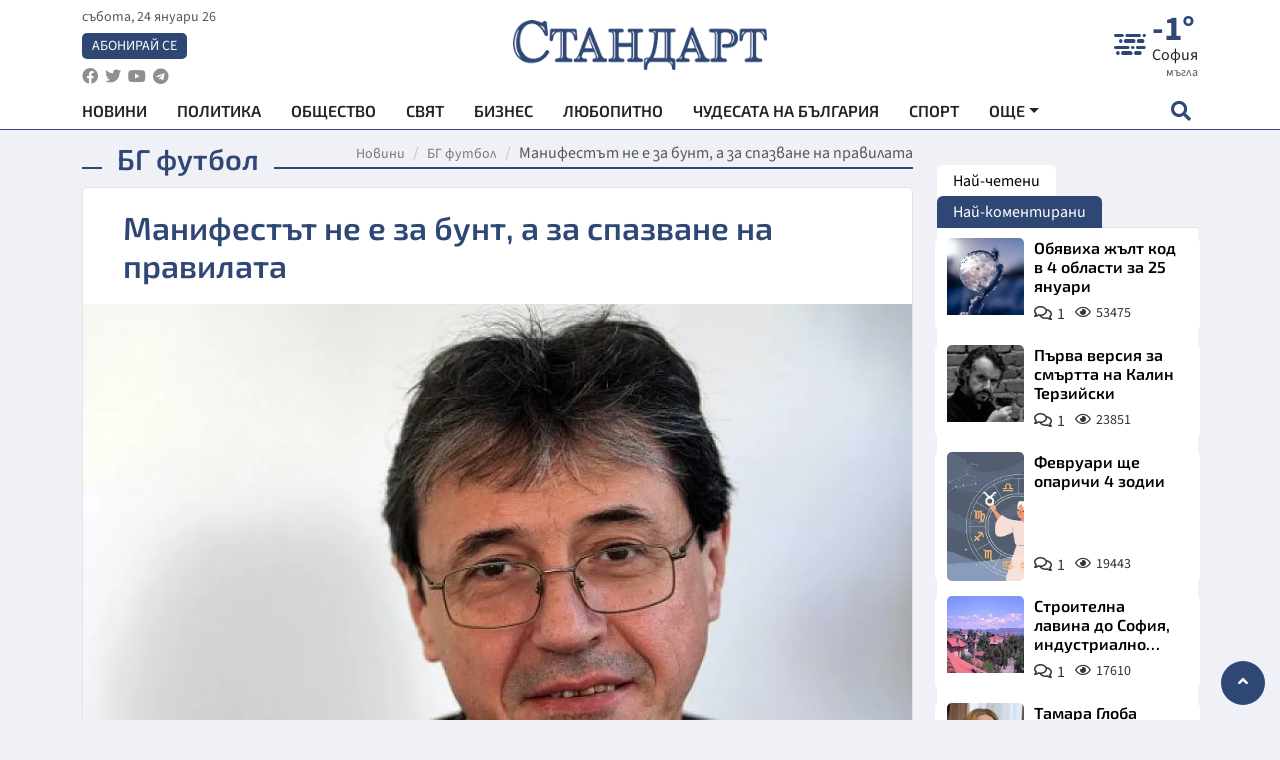

--- FILE ---
content_type: text/html; charset=utf-8
request_url: https://www.standartnews.com/sport-bg_futbol/manifestat_ne_e_za_bunt_a__za_spazvane_na_pravilata-325852.html
body_size: 16403
content:
<!DOCTYPE html>
<html xmlns="https://www.w3.org/1999/xhtml" xml:lang="bg" lang="bg"
      prefix="og: https://ogp.me/ns# fb: https://ogp.me/ns/fb# article: https://ogp.me/ns/article#">
<head prefix="og: https://ogp.me/ns# fb: https://ogp.me/ns/fb#  article: https://ogp.me/ns/article#">

    <meta charset="utf-8" />
<meta http-equiv="Content-Type" content="text/html; charset=utf-8" />
<meta http-equiv="Content-Language" content="bg" />
<meta http-equiv="X-UA-Compatible" content="IE=edge">
<meta name="language" content="bulgarian" />
<meta name="country" content="Bulgaria"/>
<meta name="classification" content="Новини"/>
<meta name="owner" content="StandartNews.com - Последни новини от България и света"/>
<meta name="copyright" content="Copyright (c) by StandartNews.com - Последни новини от България и света"/>
<meta name="viewport" content="width=device-width, initial-scale=1.0">
<meta name="robots" content="index, follow, max-snippet:-1, max-image-preview:large, max-video-preview:-1" />
<meta name="googlebot" content="index, follow, max-snippet:-1, max-image-preview:large, max-video-preview:-1" />
<meta name="bingbot" content="index, follow, max-snippet:-1, max-image-preview:large, max-video-preview:-1" />
<meta name="revisit-after" content="1 hours" />
<title>Манифестът не е за бунт, а  за спазване на правилата - БГ футбол — Новини Стандарт</title>
<meta name="title" content="Манифестът не е за бунт, а  за спазване на правилата - БГ футбол — Новини Стандарт" />
<meta name="description" content="" />
<meta name="keywords" content="Манифест &quot;за Републиката&quot;" />
<meta name="news_keywords" content="Манифест &quot;за Републиката&quot;" />
<meta name="author" content="Ваня Гъркова">
<meta name="rating" content="general">
<meta name="DC.Publisher" content="https://www.standartnews.com"/>
<meta name="DC.Language" content="bg"/>
<meta name="Location" content="global"/>
<meta name="geo.region" content="BG" />


<meta name="audience" content="General"/>
<meta name="distribution" content="global">
<meta name="allow-search" content="yes"/>
<meta name="msnbot" content="robots-terms"/>
<meta name="mssmarttagspreventparsing" content="true"/>
<meta property="og:locale" content="bg_BG" />
<meta property="og:type" content="article" />
<meta property="og:title" content="Манифестът не е за бунт, а  за спазване на правилата - БГ футбол — Новини Стандарт" />
<meta property="twitter:title" content="Манифестът не е за бунт, а  за спазване на правилата - БГ футбол — Новини Стандарт"/>
<meta name="twitter:card" content="summary_large_image" />
<meta name="twitter:site" content="StandartNews.com" />
<meta name="identifier-URL" content="https://www.standartnews.com" />

<meta property="og:description" content="" />
<meta property="og:url" content="https://www.standartnews.com/sport-bg_futbol/manifestat_ne_e_za_bunt_a__za_spazvane_na_pravilata-325852.html" />
<meta property="og:site_name" content="StandartNews.com" />
<meta property="fb:pages" content="173798699346835" />

<meta property="article:publisher" content="Екрит Медиа ООД" />

<meta property="article:author" content="Ваня Гъркова" />
<meta name="thumbnail" content="https://cdn.standartnews.com/media/252447/conversions/manifestiet-ne-e-za-bunt-a-za-spazvane-na-pravilata-og.jpg" />
<meta property="og:image" content="https://cdn.standartnews.com/media/252447/conversions/manifestiet-ne-e-za-bunt-a-za-spazvane-na-pravilata-og.jpg" />
<meta property="og:image:alt" content="Манифестът не е за бунт, а  за спазване на правилата - БГ футбол — Новини Стандарт" />
<meta property="og:image:width" content="1200" />
<meta property="og:image:height" content="630" />
<meta name="csrf-token" content="NGvYuzxb1PLDICIc7XLKbilWTBT6p0y09uzcrpbs">


<link rel="canonical" href="https://www.standartnews.com/sport-bg_futbol/manifestat_ne_e_za_bunt_a__za_spazvane_na_pravilata-325852.html" />
<link rel="alternate" hreflang="bg-BG" href="https://www.standartnews.com/sport-bg_futbol/manifestat_ne_e_za_bunt_a__za_spazvane_na_pravilata-325852.html">

<meta property="article:tag" content="Манифест &quot;за Републиката&quot;" />


<link rel="preconnect" href="//www.google-analytics.com">
<link rel="preconnect" href="https://fonts.gstatic.com">
<link rel="preconnect" href="//securepubads.g.doubleclick.net" crossorigin />
<link rel="dns-prefetch" href="//www.googletagmanager.com" />
<link rel="dns-prefetch" href="//pagead2.googlesyndication.com" />
<link rel="preconnect" href="//tpc.googlesyndication.com" crossorigin />
<link rel="dns-prefetch" href="//onesignal.com" />
<link rel="dns-prefetch" href="//cdn.onesignal.com" />
<link rel="dns-prefetch" href="//connect.facebook.net" />
<link rel="dns-prefetch" href="//gabg.hit.gemius.pl" />
<link rel="dns-prefetch" href="//alt.adocean.pl" />

<link rel="dns-prefetch" href="//www.facebook.com">


<script src="https://cdn.onesignal.com/sdks/web/v16/OneSignalSDK.page.js" defer></script>
<script>
    window.OneSignalDeferred = window.OneSignalDeferred || [];
    OneSignalDeferred.push(async function(OneSignal) {
        await OneSignal.init({
            appId: "f55c7f27-9611-466b-80da-1fb263e77cac",
        });
    });
</script>

<script async src="https://pagead2.googlesyndication.com/pagead/js/adsbygoogle.js?client=ca-pub-6729132906796153"  crossorigin="anonymous"></script>
 
<meta name="facebook-domain-verification" content="l17rgpna63sjtkbhdkku0a1m6k8f0w" />

<!-- Google Tag Manager -->
<script>(function(w,d,s,l,i){w[l]=w[l]||[];w[l].push({'gtm.start':
new Date().getTime(),event:'gtm.js'});var f=d.getElementsByTagName(s)[0],
j=d.createElement(s),dl=l!='dataLayer'?'&l='+l:'';j.async=true;j.src=
'https://www.googletagmanager.com/gtm.js?id='+i+dl;f.parentNode.insertBefore(j,f);
})(window,document,'script','dataLayer','GTM-T77QSFV5');</script>
<!-- End Google Tag Manager -->

<script async src="https://securepubads.g.doubleclick.net/tag/js/gpt.js"></script>

<!-- GPT v4 -->
<script>
  window.googletag = window.googletag || {cmd: []};
  googletag.cmd.push(function() {
    const mapping = googletag.sizeMapping()
      .addSize([1024, 0], [[970, 90],[970, 250],[750, 300],[750, 100],[750, 200],[600, 250],[600, 300],[528, 300],[300, 120]])
      .addSize([0, 0], [[300, 250],[300, 600],[336, 600],[300, 120]])
      .build();
    // h01-top
    googletag.defineSlot('/5677910/h01', [[970, 90], [728, 90], [300, 250], [970, 250]], 'div-gpt-ad-1762250055399-0').addService(googletag.pubads());
    // h02-c
    googletag.defineSlot('/5677910/h02-c', [[300, 250], [728, 90], 'fluid', [300, 600], [970, 90], [970, 250]], 'div-gpt-ad-1757747746776-0').addService(googletag.pubads());
    // h03m
    googletag.defineSlot('/5677910/h03m', [[300, 250], [336, 280], 'fluid', [300, 100]], 'div-gpt-ad-1757747917389-0').addService(googletag.pubads());
    // h04-right
    googletag.defineSlot('/5677910/h04r', [[300, 100], [300, 250], [300, 300], [300, 600]], 'div-gpt-ad-1757950575263-0').addService(googletag.pubads());
    // h05-left
    googletag.defineSlot('/5677910/h05-l', [[300, 250], [336, 280], [600, 250], [600, 300], [750, 200], [300, 600], [750, 300], 'fluid', [528, 300], [336, 600], [750, 100]], 'div-gpt-ad-1758001641328-0').addService(googletag.pubads());
    // h06-sidebar
    googletag.defineSlot('/5677910/h06-l', [[300, 250], [300, 600]], 'div-gpt-ad-1758013781534-0').addService(googletag.pubads());
    // h07-left
    googletag.defineSlot('/5677910/h07-l', [[600, 250], [750, 100], 'fluid', [336, 600], [300, 600], [336, 280], [300, 250], [750, 200], [750, 300]], 'div-gpt-ad-1758020847632-0').addService(googletag.pubads());
    // h08-sidebar
    googletag.defineSlot('/5677910/h08-r', [[300, 250], [300, 600]], 'div-gpt-ad-1758179692938-0').addService(googletag.pubads());
    // h09-sidebar
    googletag.defineSlot('/5677910/h09-r', [[300, 250], [300, 600]], 'div-gpt-ad-1758185132347-0').addService(googletag.pubads());
    // i02-sb
    googletag.defineSlot('/5677910/gam-i02-sb', [[300, 250], [300, 600]], 'div-gpt-ad-1756995482170-0').defineSizeMapping(mapping).addService(googletag.pubads());
    // gam-i3-ia-m
    googletag.defineSlot('/5677910/gam-i3-ia-m', [[600, 250], [336, 600], [600, 300], [750, 100], [750, 300], [300, 600], [300, 250], [528, 300], [750, 200]], 'div-gpt-ad-1767714341978-0').defineSizeMapping(mapping).addService(googletag.pubads());
    // gam-i3-2-ia
    googletag.defineSlot('/5677910/gam-i3-2-ia', [[300, 600], [600, 250], [300, 250], [750, 200], [336, 280]], 'div-gpt-ad-1767713899905-0').defineSizeMapping(mapping).addService(googletag.pubads());
    // gam-i4-ua-m
    googletag.defineSlot('/5677910/gam-i4-ua-m', [[750, 100], [300, 250], [600, 300], [750, 200], [300, 600], [600, 250], [528, 300], [750, 300], [336, 600]], 'div-gpt-ad-1757141963961-0').defineSizeMapping(mapping).addService(googletag.pubads());
    // i07-l
    googletag.defineSlot('/5677910/i07-l', [[300, 250], 'fluid', [528, 300], [336, 280], [336, 600], [600, 300], [750, 200], [750, 100], [300, 600], [600, 250], [750, 300]], 'div-gpt-ad-1757319745812-0').defineSizeMapping(mapping).addService(googletag.pubads());
    googletag.pubads().enableSingleRequest();
    googletag.pubads().collapseEmptyDivs();
    googletag.enableServices();
  });
</script>



    <meta name="atdlayout" content="article">

    <script type="application/ld+json">
        {
            "@context":"https://schema.org",
    "@type":"Organization",
    "name":"Стандарт Нюз",
    "logo": {
        "@type": "ImageObject",
        "url": "https:\/\/www.standartnews.com\/build\/assets\/logo-BWKZEvMh.png"    },
    "email": "agency@standartnews.com",
    "description": "Информационна агенция Стандарт Нюз и вестник Стандарт | Новини, анализи, коментари, интервюта | Актуални вести от България и Света",
    "telephone": "+359879807727",
 		"url" : "https://www.standartnews.com",
   	"sameAs" : [
   		"https://news.google.com/publications/CAAqBwgKMM7DoAwwr-uwBA?ceid=BG:bg&oc=3",
  		"https://www.facebook.com/standartnews",
  		"https://twitter.com/StandartNewsBG",
  		"https://www.youtube.com/@Standart-News",
  		"https://t.me/StandartNewsBg"
  	]
}
    </script>

    <script type="application/ld+json">
        {
            "@context": "https://schema.org",
	"@type": "hentry",
	"entry-title": "Манифестът не е за бунт, а  за спазване на правилата",
	"published": "2016-03-14T21:25:00+02:00",
	"updated": "2016-03-14T21:25:00+02:00"
}
    </script>


    <script type='application/ld+json'>
        {
          "@context": "https://schema.org",
  "@type": "NewsArticle",
  "mainEntityOfPage": {
    "@type": "WebPage",
    "@id": "https:\/\/www.standartnews.com\/sport-bg_futbol\/manifestat_ne_e_za_bunt_a__za_spazvane_na_pravilata-325852.html"  },
  "isAccessibleForFree": true,
  "dateCreated": "2016-03-14T21:25:00+02:00",
  "datePublished": "2016-03-14T21:25:00+02:00",
  "dateModified": "2016-03-14T21:25:00+02:00",
  "inLanguage" : "bg-BG",
  "copyrightYear" : "2026",
  "keywords" : "\u041c\u0430\u043d\u0438\u0444\u0435\u0441\u0442 \"\u0437\u0430 \u0420\u0435\u043f\u0443\u0431\u043b\u0438\u043a\u0430\u0442\u0430\"",
  "url": "https:\/\/www.standartnews.com\/sport-bg_futbol\/manifestat_ne_e_za_bunt_a__za_spazvane_na_pravilata-325852.html",
  "headline": "Манифестът не е за бунт, а  за спазване на правилата",
  "description": "",
  "thumbnailUrl": "https:\/\/cdn.standartnews.com\/media\/252447\/conversions\/manifestiet-ne-e-za-bunt-a-za-spazvane-na-pravilata-og.jpg",
  "name": "Манифестът не е за бунт, а  за спазване на правилата",
  "articleBody": "Навръх Трети март четирима професори представиха манифест \"За републиката\". Според инициаторите Евгений Дайнов, Александър Кьосев, Огнян Минчев и Антоний Тодоров гражданите трябва да предизвикат радикални реформи. Манифестът предизвика противоречиви реакции в обществото, а и постави много въпроси за целите, които преследва. \"Стандарт\" потърси мнението на един от авторите на документа Антоний Тодоров и на бившия конституционен съдия Георги Марков. Антоний Тодоров Очаквах, че манифестът ще предизвика най-разнообразни реакции. Четиримата инициатори, университетски преподаватели, много различни като политически позиции и политическа история, се събрахме за тази обща инициатива. Едни подкрепиха идеята със съзнанието, че това е нещо ново и най-малкото необичайно. Други видяха в него поредна инициатива, която някак продължава протестите от 2013 г. и затова се присъединиха. Трети, поради същата причина, веднага заподозряха поредната кампания на \"професионалните протестъри\" и побързаха да отхвърлят инициативата. Четвърти, по инерция или по професионални задължения, обявиха това за \"манифест на олигархията\". Пети привидяха нова форма на проява на т.нар. соросоиди и други квалифицирани с подобни обидни епитети хора. Самите реакции показаха, че разделенията в обществото са вече такива, че дори и ангажираните политически граждани не са в състояние да си представят обща кауза, съвършено минимална, за възстановяването на общите рамки на съществуването ни като нация. Нищо от изредените по-горе хипотези не е вярна. Ние искаме просто един минимален консенсус между гражданите. Защото мнозина заподозряха едва ли не създаването на нова политическа партия. Това не може да го направим толкова различни хора, няма как да се случи. Просто искаме да подредим малко двора си и да наложим спазването на общите правила, оставайки си различни. Манифестът не е партийна инициатива. Идеята е съвсем друга - че хора различни като политически убеждения трябва да намерят общ език и да стигнат до някаква обща рамка, за да направят нещо заедно. Защото закони в България има, но те не се спазват. И за да се спазват, е нужен граждански натиск. Това, разбира се, не означава отново блокади и масов бунт срещу правителството ала 1987 г., както призовава г-жа Татяна Дончева. Длъжен съм изрично да подчертая, че тя няма нищо общо с манифеста, и бе просто един от стотината общественици и политици от най-различни партии и течения, които присъстваха на нашата пресконференция. Също толкова необосновани са и подозренията относно подкрепата ни за втори мандат на президента Росен Плевнелиев. Нито пък за издигане на някаква наша кандидатура. Това пък е последното нещо, което може да ни събере нас четиримата. Рискове пред нашето начинание, разбира се има. И преди всичко - дали това ще се превърне в поредната протестърска мрежа. Стигне ли се до такава \"приватизиране\" на идеята ни, аз веднага ще се оттегля. Но засега съм оптимист.",
  "author": {
    "@type": "Person",
    "name": "Ваня Гъркова",
    "url": "https:\/\/www.standartnews.com\/avtor\/igarkova",
    "sameAs": [
		"https://news.google.com/publications/CAAqBwgKMM7DoAwwr-uwBA?ceid=BG:bg&oc=3",
  		"https://www.facebook.com/standartnews",
  		"https://twitter.com/StandartNewsBG",
  		"https://www.youtube.com/@Standart-News",
  		"https://t.me/StandartNewsBg"
    ]
  },
  "articleSection": [
                                    "Спорт",
			"БГ футбол"                            ],
        "image": {
          "@type": "ImageObject",
          "url": "https:\/\/cdn.standartnews.com\/media\/252447\/conversions\/manifestiet-ne-e-za-bunt-a-za-spazvane-na-pravilata-og.jpg",
          "width": 1200,
          "height": 630
        },
        "wordCount" : 436,
  "publisher": {
    "@type": "NewsMediaOrganization",
    "name": "Екрит Медиа ООД",
    "url": "https://www.standartnews.com",
    "logo": {
      "@type": "ImageObject",
      "url": "https:\/\/www.standartnews.com\/build\/assets\/logo-BWKZEvMh.png"    },
    "sameAs": [
      "https://www.facebook.com/standartnews",
      "https://twitter.com/StandartNewsBG"
    ]
  }
}
    </script>

    <script type="application/ld+json">
        {
           "@context": "https://schema.org",
	   "@type": "BreadcrumbList",
	   "itemListElement": [
		  {
			 "@type": "ListItem",
			 "position": 1,
			 "item": {
 			"@id": "https:\/\/www.standartnews.com",
				"name": "Новини"
			 }
		  },
		  {
			 "@type": "ListItem",
			 "position": 2,
			 "item": {
 			"@id": "https:\/\/www.standartnews.com\/sport-bg_futbol.html",
				"name": "БГ футбол"			 }
		  }
	   ]
	}
    </script>


    <meta property="article:section" content="БГ футбол"/>
    <meta property="article:published_time" content="2016-03-14T21:25:00+02:00"/>
    <meta property="article:modified_time" content="2016-03-14T21:25:00+02:00"/>
    <meta property="og:updated_time" content="2016-03-14T21:25:00+02:00"/>
    <meta property="og:image:secure_url" content="https://cdn.standartnews.com/media/252447/conversions/manifestiet-ne-e-za-bunt-a-za-spazvane-na-pravilata-og.jpg"/>
    <meta name="copyright" content="©️ Екрит Медиа ООД"/>
    <meta name="twitter:card" content="summary_large_image"/>
    <meta name="twitter:description" content=""/>
    <meta name="twitter:title" content="Манифестът не е за бунт, а  за спазване на правилата - БГ футбол — Новини Стандарт"/>
    <meta name="twitter:site" content="StandartNews.com"/>
    <meta name="twitter:image" content="https://cdn.standartnews.com/media/252447/conversions/manifestiet-ne-e-za-bunt-a-za-spazvane-na-pravilata-og.jpg"/>
    <meta name="twitter:image:alt" content="https://cdn.standartnews.com/media/252447/conversions/manifestiet-ne-e-za-bunt-a-za-spazvane-na-pravilata-og.jpg">
    <meta name="twitter:creator" content="@StandartNews.com"/>
    <meta name="contact" content="info@standartnews.com"/>

<link rel="icon" type="image/x-icon" href="https://www.standartnews.com/build/assets/favicon-BowyKsyV.ico">
<link rel="apple-touch-icon" sizes="57x57" href="https://www.standartnews.com/build/assets/apple-icon-57x57-DuwwO6yu.png">
<link rel="apple-touch-icon" sizes="60x60" href="https://www.standartnews.com/build/assets/apple-icon-60x60-DGuB3NRA.png">
<link rel="apple-touch-icon" sizes="72x72" href="https://www.standartnews.com/build/assets/apple-icon-72x72-CF8D2x95.png">
<link rel="apple-touch-icon" sizes="76x76" href="https://www.standartnews.com/build/assets/apple-icon-76x76-BZUsb_bb.png">
<link rel="apple-touch-icon" sizes="114x114" href="https://www.standartnews.com/build/assets/apple-icon-114x114-BuDGPFSc.png">
<link rel="apple-touch-icon" sizes="120x120" href="https://www.standartnews.com/build/assets/apple-icon-120x120-PcQmG1I7.png">
<link rel="apple-touch-icon" sizes="144x144" href="https://www.standartnews.com/build/assets/ms-icon-144x144-CEJ87v-O.png">
<link rel="apple-touch-icon" sizes="152x152" href="https://www.standartnews.com/build/assets/apple-icon-152x152-WRzrQ7XH.png">
<link rel="apple-touch-icon" sizes="180x180" href="https://www.standartnews.com/build/assets/apple-icon-180x180-CvFLIUzM.png">
<link rel="icon" type="image/png" sizes="32x32" href="https://www.standartnews.com/build/assets/favicon-32x32-C7msAGai.png">
<link rel="icon" type="image/png" sizes="16x16" href="https://www.standartnews.com/build/assets/favicon-16x16-Drifnk-4.png">
<meta name="msapplication-TileImage" content="https://www.standartnews.com/build/assets/ms-icon-144x144-CEJ87v-O.png">
<link rel="manifest" href="https://www.standartnews.com/build/assets/site-DImO3pJD.webmanifest">

<!--[if lt IE 9]>
<script>
document.createElement('header');
document.createElement('nav');
document.createElement('section');
document.createElement('article');
document.createElement('aside');
document.createElement('footer');
document.createElement('hgroup');
</script>
<![endif]-->


    <link rel="dns-prefetch" href="https://ads.standartnews.com">
    <link rel="preconnect" href="https://ads.standartnews.com" crossorigin/>

    <link rel="dns-prefetch" href="https://cdn.standartnews.com">
    <link rel="preconnect" href="https://cdn.standartnews.com" crossorigin>




    <link rel="preload" as="style" href="https://www.standartnews.com/build/assets/front-Dk8Eg5dK.css" /><link rel="preload" as="style" href="https://www.standartnews.com/build/assets/front-DkBSsmpK.css" /><link rel="modulepreload" as="script" href="https://www.standartnews.com/build/assets/front-C6RDu5z_.js" /><link rel="stylesheet" href="https://www.standartnews.com/build/assets/front-Dk8Eg5dK.css" data-navigate-track="reload" /><link rel="stylesheet" href="https://www.standartnews.com/build/assets/front-DkBSsmpK.css" data-navigate-track="reload" /><script type="module" src="https://www.standartnews.com/build/assets/front-C6RDu5z_.js" data-navigate-track="reload"></script>
    
</head>
<body>


<!-- Google Tag Manager (noscript) -->
<noscript>
    <iframe src="https://www.googletagmanager.com/ns.html?id=GTM-T77QSFV5"
            height="0" width="0" style="display:none;visibility:hidden"></iframe>
</noscript>
<!-- End Google Tag Manager (noscript) -->

<div class="sub-header">
        <center>
            <!-- Ad Server Javascript Tag - i00 -->
<script type='text/javascript'><!--//<![CDATA[
   var m3_u = (location.protocol=='https:'?'https://ads.standartnews.com/www/delivery/ajs.php':'http://ads.standartnews.com/www/delivery/ajs.php');
   var m3_r = Math.floor(Math.random()*99999999999);
   if (!document.MAX_used) document.MAX_used = ',';
   document.write ("<scr"+"ipt type='text/javascript' src='"+m3_u);
   document.write ("?zoneid=56&target=_blank");
   document.write ('&cb=' + m3_r);
   if (document.MAX_used != ',') document.write ("&exclude=" + document.MAX_used);
   document.write (document.charset ? '&charset='+document.charset : (document.characterSet ? '&charset='+document.characterSet : ''));
   document.write ("&loc=" + escape(window.location));
   if (document.referrer) document.write ("&referer=" + escape(document.referrer));
   if (document.context) document.write ("&context=" + escape(document.context));
   document.write ("'><\/scr"+"ipt>");
//]]>--></script><noscript><a href='https://ads.standartnews.com/www/delivery/ck.php?n=aaa93663&cb=INSERT_RANDOM_NUMBER_HERE' target='_blank'><img src='https://ads.standartnews.com/www/delivery/avw.php?zoneid=56&cb=INSERT_RANDOM_NUMBER_HERE&n=aaa93663' border='0' alt='' /></a></noscript>
        </center>
    </div>

<header id="header">
  <div class="container">
    <div class="header-top row">

      <div class="col-3 col-md-4">
        <div class="d-none d-md-flex h-100 justify-content-between flex-column align-items-start">
          <div class="date">събота, 24 януари 26</div>
          <div class="subscribe"><a href="https://abonament.standartnews.com/" target="_blank" title="Абонирай се за вестник Стандарт " >Абонирай се</a></div>
          <div class="social-links">
            <ul class="social-list">
                            <li><a href="https://www.facebook.com/standartnews"  title="Последвайте StandartNews в Facebook" target="_blank" ><i class="fab fa-facebook"></i></a></li>
              
                            <li><a href="https://twitter.com/StandartNewsBG"  title="Последвайте StandartNews в Instagram" target="_blank"><i class="fab fa-twitter"></i></a></li>
              
                            <li><a href="https://www.youtube.com/@Standart-News" title="Последвайте StandartNews в YouTube" target="_blank"><i class="fab fa-youtube"></i></a></li>
              
              
                            <li><a href="https://t.me/StandartNewsBg"  title="Последвайте StandartNews в Telegram" target="_blank"><i class="fab fa-telegram"></i></a></li>
              
            </ul>
          </div>
        </div>

        <div class="d-flex d-md-none h-100 align-items-center">
          <button aria-label="mobile navigation" class="d-block d-md-none burger-bnt swipe-menu-btn">
           <i class="fas fa-bars"></i>
          </button>
        </div>
      </div>

      <div class="col-6 col-md-4 text-center logo">
        <a href="https://www.standartnews.com" title="" >
          <img src="https://www.standartnews.com/build/assets/logo-BWKZEvMh.png" width="305" height="60" title="StandartNews.com" alt="Стандарт Нюз" />
        </a>
      </div>

      <div class="col-3 col-md-4">

        <div id="weather-header" class="d-none d-md-flex h-100 ">
                    <div>
            <div class=" weather  flex-column justify-content-center">
                <div class="d-flex mb-1 justify-content-center">
                    <i class="icon wi wi-dust"></i>
                    <div>
                      <div class="temp">-1°</div>
                      <div class="city">София</div>
                    </div>
                </div>
                <div class="condition-text">мъгла</div>
            </div>
          </div>
                    <div>
            <div class=" weather  flex-column justify-content-center">
                <div class="d-flex mb-1 justify-content-center">
                    <i class="icon wi wi-windy"></i>
                    <div>
                      <div class="temp">2°</div>
                      <div class="city">Пловдив</div>
                    </div>
                </div>
                <div class="condition-text">лека мъгла</div>
            </div>
          </div>
                    <div>
            <div class=" weather  flex-column justify-content-center">
                <div class="d-flex mb-1 justify-content-center">
                    <i class="icon wi wi-cloudy"></i>
                    <div>
                      <div class="temp">5°</div>
                      <div class="city">Варна</div>
                    </div>
                </div>
                <div class="condition-text">облачно</div>
            </div>
          </div>
                    <div>
            <div class=" weather  flex-column justify-content-center">
                <div class="d-flex mb-1 justify-content-center">
                    <i class="icon wi wi-cloudy"></i>
                    <div>
                      <div class="temp">7°</div>
                      <div class="city">Бургас</div>
                    </div>
                </div>
                <div class="condition-text">облачно</div>
            </div>
          </div>
                    <div>
            <div class=" weather  flex-column justify-content-center">
                <div class="d-flex mb-1 justify-content-center">
                    <i class="icon wi wi-cloudy"></i>
                    <div>
                      <div class="temp">1°</div>
                      <div class="city">Русе</div>
                    </div>
                </div>
                <div class="condition-text">облачно</div>
            </div>
          </div>
                    <div>
            <div class=" weather  flex-column justify-content-center">
                <div class="d-flex mb-1 justify-content-center">
                    <i class="icon wi wi-cloudy"></i>
                    <div>
                      <div class="temp">6°</div>
                      <div class="city">Стара Загора</div>
                    </div>
                </div>
                <div class="condition-text">облачно</div>
            </div>
          </div>
                    <div>
            <div class=" weather  flex-column justify-content-center">
                <div class="d-flex mb-1 justify-content-center">
                    <i class="icon wi wi-windy"></i>
                    <div>
                      <div class="temp">0°</div>
                      <div class="city">Плевен</div>
                    </div>
                </div>
                <div class="condition-text">лека мъгла</div>
            </div>
          </div>
                    <div>
            <div class=" weather  flex-column justify-content-center">
                <div class="d-flex mb-1 justify-content-center">
                    <i class="icon wi wi-cloudy"></i>
                    <div>
                      <div class="temp">5°</div>
                      <div class="city">Сливен</div>
                    </div>
                </div>
                <div class="condition-text">облачно</div>
            </div>
          </div>
                    <div>
            <div class=" weather  flex-column justify-content-center">
                <div class="d-flex mb-1 justify-content-center">
                    <i class="icon wi wi-cloudy"></i>
                    <div>
                      <div class="temp">3°</div>
                      <div class="city">Добрич</div>
                    </div>
                </div>
                <div class="condition-text">облачно</div>
            </div>
          </div>
                    <div>
            <div class=" weather  flex-column justify-content-center">
                <div class="d-flex mb-1 justify-content-center">
                    <i class="icon wi wi-cloudy"></i>
                    <div>
                      <div class="temp">4°</div>
                      <div class="city">Шумен</div>
                    </div>
                </div>
                <div class="condition-text">облачно</div>
            </div>
          </div>
                    <div>
            <div class=" weather  flex-column justify-content-center">
                <div class="d-flex mb-1 justify-content-center">
                    <i class="icon wi wi-cloudy"></i>
                    <div>
                      <div class="temp">3°</div>
                      <div class="city">Перник</div>
                    </div>
                </div>
                <div class="condition-text">предимно облачно</div>
            </div>
          </div>
                  </div>


        <div class="d-flex d-md-none search-btn h-100  justify-content-end">
          <button aria-label="open search form" class="d-block d-md-none">
           <i class="fas fa-search"></i>
           <i class="fas fa-times"></i>
          </button>

        </div>

      </div>

    </div>


    <div class="d-none d-md-flex ">
      <nav class="main-nav" itemscope="" itemtype="https://schema.org/SiteNavigationElement" >
        <div class="collapse navbar-collapse d-none d-md-block">
          <ul class="navbar-nav main-menu d-none d-md-block">
                                  <li class="nav-item nav-item-0  " itemprop="name">
              <a  class="nav-link   " href="/" target="" title="Новини" itemprop="url" >Новини</a>

              
              
                          </li>
                        <li class="nav-item nav-item-1  " itemprop="name">
              <a  class="nav-link   " href="/balgariya-politika.html" target="" title="Политика" itemprop="url" >Политика</a>

              
                          </li>
                        <li class="nav-item nav-item-2  " itemprop="name">
              <a  class="nav-link   " href="/balgariya-obshtestvo.html" target="" title="Общество" itemprop="url" >Общество</a>

              
                          </li>
                        <li class="nav-item nav-item-3  " itemprop="name">
              <a  class="nav-link   " href="/svyat.html" target="" title="Свят" itemprop="url" >Свят</a>

              
                          </li>
                        <li class="nav-item nav-item-4  " itemprop="name">
              <a  class="nav-link   " href="/biznes.html" target="" title="Бизнес" itemprop="url" >Бизнес</a>

              
                          </li>
                        <li class="nav-item nav-item-5  " itemprop="name">
              <a  class="nav-link   " href="/lifestyle-lyubopitno.html" target="" title="Любопитно" itemprop="url" >Любопитно</a>

              
                          </li>
                        <li class="nav-item nav-item-6  " itemprop="name">
              <a  class="nav-link   " href="/chudesata-na-balgariya.html" target="" title="Чудесата на България" itemprop="url" >Чудесата на България</a>

              
                          </li>
                        <li class="nav-item nav-item-7  " itemprop="name">
              <a  class="nav-link   " href="/sport.html" target="" title="Спорт" itemprop="url" >Спорт</a>

              
                          </li>
                        <li class="nav-item nav-item-8  " itemprop="name">
              <a  class="nav-link   " href="/podcast.html" target="" title="Подкаст" itemprop="url" >Подкаст</a>

              
                          </li>
                        <li class="nav-item nav-item-9  " itemprop="name">
              <a  class="nav-link   " href="/regionalni.html" target="" title="Регионални" itemprop="url" >Регионални</a>

              
                          </li>
                        <li class="nav-item nav-item-10  " itemprop="name">
              <a  class="nav-link   " href="/vestnik-standart.html" target="" title="Вестник Стандарт" itemprop="url" >Вестник Стандарт</a>

              
                          </li>
                        <li class="nav-item nav-item-11  " itemprop="name">
              <a  class="nav-link   " href="/mladezhka-akademiya-chudesata-na-balgariya.html" target="" title="Младежка академия &quot;Чудесата на България&quot;" itemprop="url" >Младежка академия &quot;Чудесата на България&quot;</a>

              
                          </li>
                        <li class="nav-item nav-item-12  " itemprop="name">
              <a  class="nav-link   " href="/zdrave.html" target="" title="Здраве" itemprop="url" >Здраве</a>

              
                          </li>
                        <li class="nav-item nav-item-13  " itemprop="name">
              <a  class="nav-link   " href="/balgariya-obrazovanie.html" target="" title="Образование" itemprop="url" >Образование</a>

              
                          </li>
                        <li class="nav-item nav-item-14  " itemprop="name">
              <a  class="nav-link   " href="/moyat-grad.html" target="" title="Моят град" itemprop="url" >Моят град</a>

              
                          </li>
                        <li class="nav-item nav-item-15  " itemprop="name">
              <a  class="nav-link   " href="/tekhnologii.html" target="" title="Технологии" itemprop="url" >Технологии</a>

              
                          </li>
                        <li class="nav-item nav-item-16  " itemprop="name">
              <a  class="nav-link   " href="/da-na-blgarskata-khrana.html" target="" title="ДА!На българската храна" itemprop="url" >ДА!На българската храна</a>

              
                          </li>
                        <li class="nav-item nav-item-17  " itemprop="name">
              <a  class="nav-link   " href="/da-na-blgarskata-ikonomika.html" target="" title="ДА! На българската икономика" itemprop="url" >ДА! На българската икономика</a>

              
                          </li>
                        <li class="nav-item nav-item-18  " itemprop="name">
              <a  class="nav-link   " href="/kultura.html" target="" title="Култура" itemprop="url" >Култура</a>

              
                          </li>
                        <li class="nav-item nav-item-19  " itemprop="name">
              <a  class="nav-link   " href="/balgariya-pravosudie.html" target="" title="Правосъдие" itemprop="url" >Правосъдие</a>

              
                          </li>
                        <li class="nav-item nav-item-20  " itemprop="name">
              <a  class="nav-link   " href="/balgariya-krimi.html" target="" title="Крими" itemprop="url" >Крими</a>

              
                          </li>
                        <li class="nav-item nav-item-21  " itemprop="name">
              <a  class="nav-link   " href="/kiberzashchitnitsi.html" target="" title="Киберзащитници" itemprop="url" >Киберзащитници</a>

              
                          </li>
                        <li class="nav-item nav-item-22  " itemprop="name">
              <a  class="nav-link   " href="/vyara.html" target="" title="Вяра" itemprop="url" >Вяра</a>

              
                          </li>
                        <li class="nav-item nav-item-23  " itemprop="name">
              <a  class="nav-link   " href="/malki-obyavi.html" target="" title="Обяви" itemprop="url" >Обяви</a>

              
                          </li>
                        <li class="nav-item nav-item-24  " itemprop="name">
              <a  class="nav-link   " href="/voynata-v-ukrayna.html" target="" title="Войната в Украйна" itemprop="url" >Войната в Украйна</a>

              
                          </li>
                                  <li class="nav-item more dropdown">
              <span class="nav-link dropdown-toggle">Още</span>
              <ul class="dropdown-menu"></ul>
            </li>
          </ul>
        </div>
      </nav>

      <div class="search-icon  search-btn">
        <button aria-label="open search form" class="h-100">
          <i class="fas fa-search"></i>
          <i class="fas fa-times"></i>
        </button>
      </div>
    </div>


  </div>

  <div id="mobile-nav" class="d-md-none">

    <div class="header">
      <a href="https://www.standartnews.com">
        <img src="https://www.standartnews.com/build/assets/logo-white-C2sOev6b.png" width="305" height="60" alt="Стандарт" title="Standart News" >
      </a>
    </div>

    <button aria-label="close search form" class="close-btn">
      <i class="fas fa-times"></i>
    </button>

    <ul class="navbar-nav mobile-menu">
                <li class="nav-item nav-item-0    "><a class="nav-link" href="/" target="" title="Начална страница">Новини</a>

        
      </li>
            <li class="nav-item nav-item-1    "><a class="nav-link" href="/balgariya-politika.html" target="" title="Политика">Политика</a>

        
      </li>
            <li class="nav-item nav-item-2    "><a class="nav-link" href="/balgariya-obshtestvo.html" target="" title="Общество">Общество</a>

        
      </li>
            <li class="nav-item nav-item-3    "><a class="nav-link" href="/podcast.html" target="" title="Подкаст">Подкаст</a>

        
      </li>
            <li class="nav-item nav-item-4    "><a class="nav-link" href="/biznes.html" target="" title="Бизнес">Бизнес</a>

        
      </li>
            <li class="nav-item nav-item-5    "><a class="nav-link" href="/svyat.html" target="" title="Свят">Свят</a>

        
      </li>
            <li class="nav-item nav-item-6    "><a class="nav-link" href="/lifestyle-lyubopitno.html" target="" title="Любопитно">Любопитно</a>

        
      </li>
            <li class="nav-item nav-item-7    "><a class="nav-link" href="/lifestyle.html" target="" title="Лайфстайл">Лайфстайл</a>

        
      </li>
            <li class="nav-item nav-item-8    "><a class="nav-link" href="/sport.html" target="" title="Спорт">Спорт</a>

        
      </li>
            <li class="nav-item nav-item-9    "><a class="nav-link" href="/regionalni.html" target="" title="Регионални">Регионални</a>

        
      </li>
            <li class="nav-item nav-item-10    "><a class="nav-link" href="/chudesata-na-balgariya.html" target="" title="Чудесата на България">Чудесата на България</a>

        
      </li>
            <li class="nav-item nav-item-11    "><a class="nav-link" href="/mladezhka-akademiya-chudesata-na-balgariya.html" target="" title="Младежка академия &quot;Чудесата на България&quot;">Младежка академия &quot;Чудесата на България&quot;</a>

        
      </li>
            <li class="nav-item nav-item-12    "><a class="nav-link" href="/vestnik-standart.html" target="" title="Вестник &quot;Стандарт&quot;">Вестник &quot;Стандарт&quot;</a>

        
      </li>
            <li class="nav-item nav-item-13    "><a class="nav-link" href="/zdrave.html" target="" title="Здраве">Здраве</a>

        
      </li>
            <li class="nav-item nav-item-14    "><a class="nav-link" href="/balgariya-obrazovanie.html" target="" title="Образование">Образование</a>

        
      </li>
            <li class="nav-item nav-item-15    "><a class="nav-link" href="/moyat-grad.html" target="" title="Моят град">Моят град</a>

        
      </li>
            <li class="nav-item nav-item-16    "><a class="nav-link" href="/da-na-blgarskata-khrana.html" target="" title="ДА! На българската храна">ДА! На българската храна</a>

        
      </li>
            <li class="nav-item nav-item-17    "><a class="nav-link" href="/da-na-blgarskata-ikonomika.html" target="" title="ДА! На българската икономика">ДА! На българската икономика</a>

        
      </li>
            <li class="nav-item nav-item-18    "><a class="nav-link" href="/kultura.html" target="" title="Култура">Култура</a>

        
      </li>
            <li class="nav-item nav-item-19    "><a class="nav-link" href="/tekhnologii.html" target="" title="Технологии">Технологии</a>

        
      </li>
            <li class="nav-item nav-item-20    "><a class="nav-link" href="/balgariya-pravosudie.html" target="" title="Правосъдие">Правосъдие</a>

        
      </li>
            <li class="nav-item nav-item-21    "><a class="nav-link" href="/balgariya-krimi.html" target="" title="Крими">Крими</a>

        
      </li>
            <li class="nav-item nav-item-22    "><a class="nav-link" href="/kiberzashchitnitsi.html" target="" title="Киберзащитници">Киберзащитници</a>

        
      </li>
            <li class="nav-item nav-item-23    "><a class="nav-link" href="/vyara.html" target="" title="Вяра">Вяра</a>

        
      </li>
            <li class="nav-item nav-item-24    "><a class="nav-link" href="/malki-obyavi.html" target="" title="Малки обяви">Малки обяви</a>

        
      </li>
          

    </ul>

    <div class="footer">
      <ul class="social-list">
                <li><a href="https://www.facebook.com/standartnews" title="Последвайте StandartNews в Facebook" target="_blank" ><i class="fab fa-facebook"></i></a></li>
        
                <li><a href="https://twitter.com/StandartNewsBG" title="Последвайте StandartNews в X" target="_blank"><i class="fab fa-twitter"></i></a></li>
        
                <li><a href="https://www.youtube.com/@Standart-News" title="Последвайте StandartNews в YouTube" target="_blank"><i class="fab fa-youtube"></i></a></li>
        
        
                <li><a href="https://t.me/StandartNewsBg" title="Последвайте StandartNews в Telegram" target="_blank"><i class="fab fa-telegram"></i></a></li>
              </ul>
    </div>
  </div>

  <div class="form-container" id="search-form">
    <form method="GET" action="https://www.standartnews.com/search" accept-charset="UTF-8">
    <div class="container">
      <div class="row">
        <div class="col-12 d-flex">

          <input placeholder="Търси..." name="q" type="text">

          <button aria-label="submit search form" class="search-submit-btn">
            <i class="fas fa-search"></i>
          </button>

          </form>
        </div>


      </div>
    </div>
  </div>


</header>

<main id="main">

    








    <section id="article-page">
        <div class="container">
            <div class="row">

                <div class="col-12 col-lg-8 col-xl-9 ">
                    <div class="row">
                        <div class="col-12">
                            <div class="header-section inside">

                                <a href="https://www.standartnews.com/sport-bg_futbol.html" class="section-title"
                                   title="Още от БГ футбол">
                                    <span class="title">БГ футбол</span></a>

                                <nav class="breadcrumb-nav" aria-label="Breadcrumb" role="navigation">
  <ol class="breadcrumb">
  		  		    	<li class="breadcrumb-item"><a href="https://www.standartnews.com" title="Новини">Новини</a></li>
	        	  		    	<li class="breadcrumb-item"><a href="https://www.standartnews.com/sport-bg_futbol.html" title="БГ футбол">БГ футбол</a></li>
	        	  	
						<li class="breadcrumb-item active" aria-current="page"><span>Манифестът не е за бунт, а  за спазване на правилата</span></li> 
					      
  </ol>
</nav>  



                            </div>
                        </div>

                        <div class="col-12">

                            <article id="article" itemscope itemtype="https://schema.org/NewsArticle">
                                <h1 class="title" itemprop="headline name">Манифестът не е за бунт, а  за спазване на правилата</h1>

                                

                                

                                

                                
                                
                                
                                
                                
                                
                                
                                
                                
                                

                                
                                
                                
                                
                                
                                
                                

                                
                                
                                

                                
                                
                                
                                
                                
                                
                                

                                                                    <div class="post-thumbnail">
                                        <figure class="responsive" itemprop="image" itemscope itemtype="https://schema.org/ImageObject"><picture><source type="image/webp" media="(max-width: 200px)" srcset="https://cdn.standartnews.com/media/252447/responsive-images/manifestiet-ne-e-za-bunt-a-za-spazvane-na-pravilata___responsive_200_123.webp"><source type="image/webp" media="(max-width: 360px)" srcset="https://cdn.standartnews.com/media/252447/responsive-images/manifestiet-ne-e-za-bunt-a-za-spazvane-na-pravilata___responsive_360_221.webp"><source type="image/webp" media="(max-width: 480px)" srcset="https://cdn.standartnews.com/media/252447/responsive-images/manifestiet-ne-e-za-bunt-a-za-spazvane-na-pravilata___responsive_480_294.webp"><source type="image/webp" media="(max-width: 640px)" srcset="https://cdn.standartnews.com/media/252447/responsive-images/manifestiet-ne-e-za-bunt-a-za-spazvane-na-pravilata___responsive_640_393.webp"><source type="image/webp" media="(max-width: 900px)" srcset="https://cdn.standartnews.com/media/252447/responsive-images/manifestiet-ne-e-za-bunt-a-za-spazvane-na-pravilata___responsive_900_552.webp"><img alt="Манифестът не е за бунт, а  за спазване на правилата" loading="eager" decoding="async" fetchpriority="high" src="https://cdn.standartnews.com/media/252447/responsive-images/manifestiet-ne-e-za-bunt-a-za-spazvane-na-pravilata___responsive_900_552.webp" sizes="100vw"><meta itemprop="contentUrl" content="https://cdn.standartnews.com/media/252447/responsive-images/manifestiet-ne-e-za-bunt-a-za-spazvane-na-pravilata___responsive_900_552.webp"></picture></figure>
                                    </div>
                                

                                <div class="post-meta">
                                    <div class="post-date">
                                        <i class="far fa-clock"></i> 14 мар 16 | 21:25
                                        <div class="d-none">
                                            <time itemprop="datePublished"
                                                  content="2016-03-14T21:25:00+02:00"
                                                  datetime="2016-03-14T21:25:00+02:00">14 мар 16 | 21:25</time>
                                            <meta itemprop="dateModified"
                                                  content="2016-03-14T21:25:00+02:00"/>
                                        </div>
                                    </div>

                                                                            <div>
                                            <button class="scrollToCommentsButton"
                                                    data-target="comment-form">
                                                <i class="far fa-comments"></i> 0 <span
                                                        class="d-none d-md-inline">коментара</span>
                                            </button>
                                        </div>
                                    
                                    <div>
                                        <i class="far fa-eye"></i> 4088

                                        <div class="d-none">
                                            <script>

                                                async function fetchData(url) {
                                                    try {
                                                        const response = await fetch(url);
                                                        if (!response.ok) {
                                                            throw new Error('Network response was not ok');
                                                        }
                                                        const data = await response.json();
                                                    } catch (error) {
                                                        console.error('There was a problem with the fetch operation:', error);
                                                    }
                                                }

                                                fetchData('https://www.standartnews.com/article/views?id=325852');
                                            </script>
                                        </div>


                                    </div>

                                                                            <div class="d-none d-md-block"><i
                                                    class="far fa-user-circle"></i> Ваня Гъркова
                                        </div>
                                    
                                </div>

                                <div class="post-content" itemprop="articleBody">
                                    <p>Навръх Трети март четирима професори представиха манифест "За републиката". Според инициаторите Евгений Дайнов, Александър Кьосев, Огнян Минчев и Антоний Тодоров гражданите трябва да предизвикат радикални реформи. Манифестът предизвика противоречиви реакции в обществото, а и постави много въпроси за целите, които преследва. "Стандарт" потърси мнението на един от авторите на документа Антоний Тодоров и на бившия конституционен съдия Георги Марков.</p>
<p><strong>Антоний Тодоров</strong></p><div class="ads text-center"><!-- Ad Server Javascript Tag - i03 in Article -->
<script type='text/javascript'><!--//<![CDATA[
   var m3_u = (location.protocol=='https:'?'https://ads.standartnews.com/www/delivery/ajs.php':'http://ads.standartnews.com/www/delivery/ajs.php');
   var m3_r = Math.floor(Math.random()*99999999999);
   if (!document.MAX_used) document.MAX_used = ',';
   document.write ("<scr"+"ipt type='text/javascript' src='"+m3_u);
   document.write ("?zoneid=41&target=_blank");
   document.write ('&cb=' + m3_r);
   if (document.MAX_used != ',') document.write ("&exclude=" + document.MAX_used);
   document.write (document.charset ? '&charset='+document.charset : (document.characterSet ? '&charset='+document.characterSet : ''));
   document.write ("&loc=" + escape(window.location));
   if (document.referrer) document.write ("&referer=" + escape(document.referrer));
   if (document.context) document.write ("&context=" + escape(document.context));
   document.write ("'><\/scr"+"ipt>");
//]]>--></script><noscript><a href='https://ads.standartnews.com/www/delivery/ck.php?n=aaa93663&cb=INSERT_RANDOM_NUMBER_HERE' target='_blank'><img src='https://ads.standartnews.com/www/delivery/avw.php?zoneid=41&cb=INSERT_RANDOM_NUMBER_HERE&n=aaa93663' border='0' alt='' /></a></noscript>
</div>
<p>Очаквах, че манифестът ще предизвика най-разнообразни реакции. Четиримата инициатори, университетски преподаватели, много различни като политически позиции и политическа история, се събрахме за тази обща инициатива. Едни подкрепиха идеята със съзнанието, че това е нещо ново и най-малкото необичайно. Други видяха в него поредна инициатива, която някак продължава протестите от 2013 г. и затова се присъединиха. Трети, поради същата причина, веднага заподозряха поредната кампания на "професионалните протестъри" и побързаха да отхвърлят инициативата. Четвърти, по инерция или по професионални задължения, обявиха това за "манифест на олигархията". Пети привидяха нова форма на проява на т.нар. соросоиди и други квалифицирани с подобни обидни епитети хора. Самите реакции показаха, че разделенията в обществото са вече такива, че дори и ангажираните политически граждани не са в състояние да си представят обща кауза, съвършено минимална, за възстановяването на общите рамки на съществуването ни като нация.</p>
<p>Нищо от изредените по-горе хипотези не е вярна. Ние искаме просто един минимален консенсус между гражданите. Защото мнозина заподозряха едва ли не създаването на нова политическа партия. Това не може да го направим толкова различни хора, няма как да се случи. Просто искаме да подредим малко двора си и да наложим спазването на общите правила, оставайки си различни.</p>
<p>Манифестът не е партийна инициатива. Идеята е съвсем друга - че хора различни като политически убеждения трябва да намерят общ език и да стигнат до някаква обща рамка, за да направят нещо заедно. Защото закони в България има, но те не се спазват. И за да се спазват, е нужен граждански натиск. Това, разбира се, не означава отново блокади и масов бунт срещу правителството ала 1987 г., както призовава г-жа Татяна Дончева. Длъжен съм изрично да подчертая, че тя няма нищо общо с манифеста, и бе просто един от стотината общественици и политици от най-различни партии и течения, които присъстваха на нашата пресконференция.</p><div class="ads text-center"><!-- Ad Server Javascript Tag - i03-2 in Article 2 -->
<script type='text/javascript'><!--//<![CDATA[
   var m3_u = (location.protocol=='https:'?'https://ads.standartnews.com/www/delivery/ajs.php':'http://ads.standartnews.com/www/delivery/ajs.php');
   var m3_r = Math.floor(Math.random()*99999999999);
   if (!document.MAX_used) document.MAX_used = ',';
   document.write ("<scr"+"ipt type='text/javascript' src='"+m3_u);
   document.write ("?zoneid=71&target=_blank");
   document.write ('&cb=' + m3_r);
   if (document.MAX_used != ',') document.write ("&exclude=" + document.MAX_used);
   document.write (document.charset ? '&charset='+document.charset : (document.characterSet ? '&charset='+document.characterSet : ''));
   document.write ("&loc=" + escape(window.location));
   if (document.referrer) document.write ("&referer=" + escape(document.referrer));
   if (document.context) document.write ("&context=" + escape(document.context));
   document.write ("'><\/scr"+"ipt>");
//]]>--></script><noscript><a href='https://ads.standartnews.com/www/delivery/ck.php?n=aaa93663&cb=INSERT_RANDOM_NUMBER_HERE' target='_blank'><img src='https://ads.standartnews.com/www/delivery/avw.php?zoneid=71&cb=INSERT_RANDOM_NUMBER_HERE&n=aaa93663' border='0' alt='' /></a></noscript>
</div>
<p>Също толкова необосновани са и подозренията относно подкрепата ни за втори мандат на президента Росен Плевнелиев. Нито пък за издигане на някаква наша кандидатура. Това пък е последното нещо, което може да ни събере нас четиримата. Рискове пред нашето начинание, разбира се има. И преди всичко - дали това ще се превърне в поредната протестърска мрежа. Стигне ли се до такава "приватизиране" на идеята ни, аз веднага ще се оттегля. Но засега съм оптимист.</p>

                                    <p>Последвайте ни в <a
                                                href="https://news.google.com/publications/CAAqBwgKMM7DoAwwr-uwBA?ceid=BG:bg&oc=3"
                                                rel="nofollow" target="_blank" title="Google News Showcase">Google News
                                            Showcase</a> за важните новини</p>

                                    <p>Вижте всички <a href="/" title="актуални новини">актуални новини</a> от
                                        Standartnews.com</p>

                                </div>

                                <div class="tags-container">
        <span><i class="fas fa-tags"></i> Тагове:</span>
        <ul class="tags-list">
                                                <li><a href="https://www.standartnews.com/tag/manifest-za-republikata">Манифест &quot;за Републиката&quot;</a></li>
                                    </ul>
    </div>


                                <div class="article-bottom row ">

                                                                            <div class="author-container mb-4 col-12 col-md-6">

                                            <a href="https://www.standartnews.com/avtor/igarkova"
                                               title="Всички статии от Ваня Гъркова"
                                               class="author-avatar">
                                                <i class="far fa-user"></i>
                                            </a>

                                            <div class="author-text">
                                                <span>Автор</span>

                                                <a href="https://www.standartnews.com/avtor/igarkova"
                                                   title="Всички статии от Ваня Гъркова">Ваня Гъркова</a>

                                            </div>
                                        </div>
                                    
                                    <div class="social-comment-container mb-4 col-12 col-md-6 d-flex flex-column">

                                        <div class="social-list">
                                            <span>Сподели: </span>
                                            <ul  class="">
	<!--li><button class="native-share-btn" href=""><i class="fas fa-share-alt"></i></button></li -->  
	<li><a href="javascript:window.open('https://www.facebook.com/sharer/sharer.php?u=https://www.standartnews.com/sport-bg_futbol/manifestat_ne_e_za_bunt_a__za_spazvane_na_pravilata-325852.html', '_blank', 'width=600,height=300');void(0);" title="Сподели във Facebook"  rel="nofollow" class="facebook-btn"><i class="fab fa-facebook-f"></i></a></li>
	<li><a class="twitter-btn" href="javascript:window.open('https://twitter.com/intent/tweet?text=https://www.standartnews.com/sport-bg_futbol/manifestat_ne_e_za_bunt_a__za_spazvane_na_pravilata-325852.html', '_blank', 'width=600,height=300');void(0);"  title="Сподел в Twitter" rel="nofollow"  ><i class="fab fa-twitter" target="_blank"  rel="noreferrer" ></i></a></li>
	<li><a class="viber-btn" href="viber://forward?text=https://www.standartnews.com/sport-bg_futbol/manifestat_ne_e_za_bunt_a__za_spazvane_na_pravilata-325852.html" rel="nofollow" title="Сподели във Viber"  ><i class="fab fa-viber"></i></a></li>
	<li><a class="telegram-btn" href="https://t.me/share/url?url=https://www.standartnews.com/sport-bg_futbol/manifestat_ne_e_za_bunt_a__za_spazvane_na_pravilata-325852.html&text=Манифестът не е за бунт, а  за спазване на правилата" target="_blank"  rel="nofollow" title="Сподели в Telegram"><i class="fab fa-telegram-plane"></i></a></li>
	<li><a class="whatsapp-btn" href="whatsapp://send?text=https://www.standartnews.com/sport-bg_futbol/manifestat_ne_e_za_bunt_a__za_spazvane_na_pravilata-325852.html"  target="_blank" title="Сподел в WhatsApp" rel="nofollow"  ><i class="fab fa-whatsapp"></i></a></li>
</ul>                                        </div>


                                        
                                            <div class="comments-btns">
                                                <button class="btn go-comment scrollToCommentsButton "
                                                        data-target="comment-form"><i class="far fa-comment-dots"></i>
                                                    Коментирай
                                                </button>

                                                
                                            </div>

                                        
                                    </div>
                                </div>

                            </article>

                            <div class="ads-container">
                                <center>
                                    <!-- Ad Server Javascript Tag - i04 -->
<script type='text/javascript'><!--//<![CDATA[
   var m3_u = (location.protocol=='https:'?'https://ads.standartnews.com/www/delivery/ajs.php':'http://ads.standartnews.com/www/delivery/ajs.php');
   var m3_r = Math.floor(Math.random()*99999999999);
   if (!document.MAX_used) document.MAX_used = ',';
   document.write ("<scr"+"ipt type='text/javascript' src='"+m3_u);
   document.write ("?zoneid=15&target=_blank");
   document.write ('&cb=' + m3_r);
   if (document.MAX_used != ',') document.write ("&exclude=" + document.MAX_used);
   document.write (document.charset ? '&charset='+document.charset : (document.characterSet ? '&charset='+document.characterSet : ''));
   document.write ("&loc=" + escape(window.location));
   if (document.referrer) document.write ("&referer=" + escape(document.referrer));
   if (document.context) document.write ("&context=" + escape(document.context));
   document.write ("'><\/scr"+"ipt>");
//]]>--></script><noscript><a href='https://ads.standartnews.com/www/delivery/ck.php?n=aaa93663&cb=INSERT_RANDOM_NUMBER_HERE' target='_blank'><img src='https://ads.standartnews.com/www/delivery/avw.php?zoneid=15&cb=INSERT_RANDOM_NUMBER_HERE&n=aaa93663' border='0' alt='' /></a></noscript>
                                </center>
                            </div>

                            <!-- GeoZo -->




                            
                            <section class="section-box mb-4" id="more-from-section">
	<div class="row">
		<div class="col-12">
			<div class="header-section">
				<a href="https://www.standartnews.com/sport-bg_futbol.html" title="Виж още статии от БГ футбол" class="section-title"><span class="title">Още от БГ футбол</span></a>
			</div>
		</div>

		 
		<div class="col-12 col-sm-6 col-md-6 col-lg-6  col-xl-4 "> 
			<article class="article-box  style1 ">
        <div class="post-wrapper">

            <div class="post-thumbnail">
                <a href="https://www.standartnews.com/sport-bg_futbol/danchna-proverka-za-izplkoma-na-bfs-409991.html"
                   title="Данъчна проверка за Изпълкома на БФС" title="Данъчна проверка за Изпълкома на БФС" class="img-ratio43 ">
                    
                    
                    
                    
                    
                    

                    

                    

                    
                    
                    
                                            <figure class="responsive" itemprop="image" itemscope itemtype="https://schema.org/ImageObject"><picture><source type="image/webp" media="(max-width: 992px)" srcset="https://cdn.standartnews.com/media/170846/responsive-images/daniecna-proverka-za-izpielkoma-na-bfs___responsive_480_269.webp"><source type="image/webp" media="(max-width: 1400px)" srcset="https://cdn.standartnews.com/media/170846/responsive-images/daniecna-proverka-za-izpielkoma-na-bfs___responsive_640_359.webp"><img alt="Данъчна проверка за Изпълкома на БФС" loading="lazy" decoding="async" fetchpriority="low" src="https://cdn.standartnews.com/media/170846/responsive-images/daniecna-proverka-za-izpielkoma-na-bfs___responsive_640_359.webp" sizes="100vw"><meta itemprop="contentUrl" content="https://cdn.standartnews.com/media/170846/responsive-images/daniecna-proverka-za-izpielkoma-na-bfs___responsive_640_359.webp"></picture></figure>
                                    </a>
            </div>

            <div class="post-content">

                <a href="https://www.standartnews.com/sport-bg_futbol/danchna-proverka-za-izplkoma-na-bfs-409991.html"
                   title="Данъчна проверка за Изпълкома на БФС" title="Данъчна проверка за Изпълкома на БФС">
                    <h3 class
                    ="post-title">Данъчна проверка за Изпълкома на БФС</h3>
                </a>

                                    <div class="post-meta">
                                                                                    <div
                                    class="date">24 декември | 12:07</div>
                                                    
                                                    <div class="comments"><a
                                    href="https://www.standartnews.com/sport-bg_futbol/danchna-proverka-za-izplkoma-na-bfs-409991.html#comments"
                                    title="Данъчна проверка за Изпълкома на БФС">0
                                    <span>коментара</span></a>
                            </div>
                        
                                                    <div class="views"> 78249</div>
                        
                                            </div>
                
            </div>

            
        </div>
    </article>
 
		</div>

		 
		<div class="col-12 col-sm-6 col-md-6 col-lg-6  col-xl-4 "> 
			<article class="article-box  style1 ">
        <div class="post-wrapper">

            <div class="post-thumbnail">
                <a href="https://www.standartnews.com/sport-bg_futbol/srs-ta-khvanakha-sdii-da-urezhdat-machove-404168.html"
                   title="СРС-та хванаха съдии да уреждат мачове" title="СРС-та хванаха съдии да уреждат мачове" class="img-ratio43 ">
                    
                    
                    
                    
                    
                    

                    

                    

                    
                    
                    
                                            <figure class="responsive" itemprop="image" itemscope itemtype="https://schema.org/ImageObject"><picture><source type="image/webp" media="(max-width: 992px)" srcset="https://cdn.standartnews.com/media/176335/responsive-images/srs-ta-xvanaxa-siedii-da-urezdat-macove___responsive_480_360.webp"><source type="image/webp" media="(max-width: 1400px)" srcset="https://cdn.standartnews.com/media/176335/responsive-images/srs-ta-xvanaxa-siedii-da-urezdat-macove___responsive_640_480.webp"><img alt="СРС-та хванаха съдии да уреждат мачове" loading="lazy" decoding="async" fetchpriority="low" src="https://cdn.standartnews.com/media/176335/responsive-images/srs-ta-xvanaxa-siedii-da-urezdat-macove___responsive_640_480.webp" sizes="100vw"><meta itemprop="contentUrl" content="https://cdn.standartnews.com/media/176335/responsive-images/srs-ta-xvanaxa-siedii-da-urezdat-macove___responsive_640_480.webp"></picture></figure>
                                    </a>
            </div>

            <div class="post-content">

                <a href="https://www.standartnews.com/sport-bg_futbol/srs-ta-khvanakha-sdii-da-urezhdat-machove-404168.html"
                   title="СРС-та хванаха съдии да уреждат мачове" title="СРС-та хванаха съдии да уреждат мачове">
                    <h3 class
                    ="post-title">СРС-та хванаха съдии да уреждат мачове</h3>
                </a>

                                    <div class="post-meta">
                                                                                    <div
                                    class="date">17 октомври | 9:02</div>
                                                    
                                                    <div class="comments"><a
                                    href="https://www.standartnews.com/sport-bg_futbol/srs-ta-khvanakha-sdii-da-urezhdat-machove-404168.html#comments"
                                    title="СРС-та хванаха съдии да уреждат мачове">0
                                    <span>коментара</span></a>
                            </div>
                        
                                                    <div class="views"> 82161</div>
                        
                                            </div>
                
            </div>

            
        </div>
    </article>
 
		</div>

		 
		<div class="col-12 col-sm-6 col-md-6 col-lg-6  col-xl-4 "> 
			<article class="article-box  style1 ">
        <div class="post-wrapper">

            <div class="post-thumbnail">
                <a href="https://www.standartnews.com/sport-bg_futbol/drakonovski-merki-za-macha-blgariya-angliya-403692.html"
                   title="Драконовски мерки за мача България - Англия" title="Драконовски мерки за мача България - Англия" class="img-ratio43 ">
                    
                    
                    
                    
                    
                    

                    

                    

                    
                    
                    
                                            <figure class="responsive" itemprop="image" itemscope itemtype="https://schema.org/ImageObject"><picture><source type="image/webp" media="(max-width: 992px)" srcset="https://cdn.standartnews.com/media/176794/responsive-images/drakonovski-merki-za-maca-bielgariia-angliia___responsive_480_264.webp"><source type="image/webp" media="(max-width: 1400px)" srcset="https://cdn.standartnews.com/media/176794/responsive-images/drakonovski-merki-za-maca-bielgariia-angliia___responsive_640_352.webp"><img alt="Драконовски мерки за мача България - Англия" loading="lazy" decoding="async" fetchpriority="low" src="https://cdn.standartnews.com/media/176794/responsive-images/drakonovski-merki-za-maca-bielgariia-angliia___responsive_640_352.webp" sizes="100vw"><meta itemprop="contentUrl" content="https://cdn.standartnews.com/media/176794/responsive-images/drakonovski-merki-za-maca-bielgariia-angliia___responsive_640_352.webp"></picture></figure>
                                    </a>
            </div>

            <div class="post-content">

                <a href="https://www.standartnews.com/sport-bg_futbol/drakonovski-merki-za-macha-blgariya-angliya-403692.html"
                   title="Драконовски мерки за мача България - Англия" title="Драконовски мерки за мача България - Англия">
                    <h3 class
                    ="post-title">Драконовски мерки за мача България - Англия</h3>
                </a>

                                    <div class="post-meta">
                                                                                    <div
                                    class="date">11 октомври | 14:03</div>
                                                    
                                                    <div class="comments"><a
                                    href="https://www.standartnews.com/sport-bg_futbol/drakonovski-merki-za-macha-blgariya-angliya-403692.html#comments"
                                    title="Драконовски мерки за мача България - Англия">0
                                    <span>коментара</span></a>
                            </div>
                        
                                                    <div class="views"> 76421</div>
                        
                                            </div>
                
            </div>

            
        </div>
    </article>
 
		</div>

		 
		<div class="col-12 col-sm-6 col-md-6 col-lg-6  col-xl-4 "> 
			<article class="article-box  style1 ">
        <div class="post-wrapper">

            <div class="post-thumbnail">
                <a href="https://www.standartnews.com/sport-bg_futbol/sdvr-vzima-merki-za-derbito-tsska-levski-400590.html"
                   title="СДВР взима мерки за дербито ЦСКА-София-Левски" title="СДВР взима мерки за дербито ЦСКА-София-Левски" class="img-ratio43 ">
                    
                    
                    
                    
                    
                    

                    

                    

                    
                    
                    
                                            <figure class="responsive" itemprop="image" itemscope itemtype="https://schema.org/ImageObject"><picture><source type="image/webp" media="(max-width: 992px)" srcset="https://cdn.standartnews.com/media/179698/responsive-images/sdvr-vzima-merki-za-derbito-cska-sofiia-levski___responsive_480_320.webp"><source type="image/webp" media="(max-width: 1400px)" srcset="https://cdn.standartnews.com/media/179698/responsive-images/sdvr-vzima-merki-za-derbito-cska-sofiia-levski___responsive_640_427.webp"><img alt="СДВР взима мерки за дербито ЦСКА-София-Левски" loading="lazy" decoding="async" fetchpriority="low" src="https://cdn.standartnews.com/media/179698/responsive-images/sdvr-vzima-merki-za-derbito-cska-sofiia-levski___responsive_640_427.webp" sizes="100vw"><meta itemprop="contentUrl" content="https://cdn.standartnews.com/media/179698/responsive-images/sdvr-vzima-merki-za-derbito-cska-sofiia-levski___responsive_640_427.webp"></picture></figure>
                                    </a>
            </div>

            <div class="post-content">

                <a href="https://www.standartnews.com/sport-bg_futbol/sdvr-vzima-merki-za-derbito-tsska-levski-400590.html"
                   title="СДВР взима мерки за дербито ЦСКА-София-Левски" title="СДВР взима мерки за дербито ЦСКА-София-Левски">
                    <h3 class
                    ="post-title">СДВР взима мерки за дербито ЦСКА-София-Левски</h3>
                </a>

                                    <div class="post-meta">
                                                                                    <div
                                    class="date">30 август | 13:21</div>
                                                    
                                                    <div class="comments"><a
                                    href="https://www.standartnews.com/sport-bg_futbol/sdvr-vzima-merki-za-derbito-tsska-levski-400590.html#comments"
                                    title="СДВР взима мерки за дербито ЦСКА-София-Левски">0
                                    <span>коментара</span></a>
                            </div>
                        
                                                    <div class="views"> 18633</div>
                        
                                            </div>
                
            </div>

            
        </div>
    </article>
 
		</div>

		 
		<div class="col-12 col-sm-6 col-md-6 col-lg-6  col-xl-4 "> 
			<article class="article-box  style1 ">
        <div class="post-wrapper">

            <div class="post-thumbnail">
                <a href="https://www.standartnews.com/sport-bg_futbol/13-zadrzhani-sled-macha-levski-tsska-390163.html"
                   title="13 задържани след мача „Левски”-ЦСКА" title="13 задържани след мача „Левски”-ЦСКА" class="img-ratio43 ">
                    
                    
                    
                    
                    
                    

                    

                    

                    
                    
                    
                                            <figure class="responsive" itemprop="image" itemscope itemtype="https://schema.org/ImageObject"><picture><source type="image/webp" media="(max-width: 992px)" srcset="https://cdn.standartnews.com/media/189519/responsive-images/13-zadierzani-sled-maca-levski-cska___responsive_480_289.webp"><source type="image/webp" media="(max-width: 1400px)" srcset="https://cdn.standartnews.com/media/189519/responsive-images/13-zadierzani-sled-maca-levski-cska___responsive_640_386.webp"><img alt="13 задържани след мача „Левски”-ЦСКА" loading="lazy" decoding="async" fetchpriority="low" src="https://cdn.standartnews.com/media/189519/responsive-images/13-zadierzani-sled-maca-levski-cska___responsive_640_386.webp" sizes="100vw"><meta itemprop="contentUrl" content="https://cdn.standartnews.com/media/189519/responsive-images/13-zadierzani-sled-maca-levski-cska___responsive_640_386.webp"></picture></figure>
                                    </a>
            </div>

            <div class="post-content">

                <a href="https://www.standartnews.com/sport-bg_futbol/13-zadrzhani-sled-macha-levski-tsska-390163.html"
                   title="13 задържани след мача „Левски”-ЦСКА" title="13 задържани след мача „Левски”-ЦСКА">
                    <h3 class
                    ="post-title">13 задържани след мача „Левски”-ЦСКА</h3>
                </a>

                                    <div class="post-meta">
                                                                                    <div
                                    class="date">20 април | 20:12</div>
                                                    
                                                    <div class="comments"><a
                                    href="https://www.standartnews.com/sport-bg_futbol/13-zadrzhani-sled-macha-levski-tsska-390163.html#comments"
                                    title="13 задържани след мача „Левски”-ЦСКА">0
                                    <span>коментара</span></a>
                            </div>
                        
                                                    <div class="views"> 19731</div>
                        
                                            </div>
                
            </div>

            
        </div>
    </article>
 
		</div>

		 
		<div class="col-12 col-sm-6 col-md-6 col-lg-6  col-xl-4 "> 
			<article class="article-box  style1 ">
        <div class="post-wrapper">

            <div class="post-thumbnail">
                <a href="https://www.standartnews.com/sport-bg_futbol/standart_s_nov_pat_-377323.html"
                   title="&quot;Стандарт&quot; с нов път " title="&quot;Стандарт&quot; с нов път " class="img-ratio43 ">
                    
                    
                    
                    
                    
                    

                    

                    

                    
                    
                    
                                            <figure class="responsive" itemprop="image" itemscope itemtype="https://schema.org/ImageObject"><picture><source type="image/webp" media="(max-width: 992px)" srcset="https://cdn.standartnews.com/media/201543/responsive-images/standart-s-nov-piet___responsive_480_289.webp"><source type="image/webp" media="(max-width: 1400px)" srcset="https://cdn.standartnews.com/media/201543/responsive-images/standart-s-nov-piet___responsive_640_385.webp"><img alt="&quot;Стандарт&quot; с нов път " loading="lazy" decoding="async" fetchpriority="low" src="https://cdn.standartnews.com/media/201543/responsive-images/standart-s-nov-piet___responsive_640_385.webp" sizes="100vw"><meta itemprop="contentUrl" content="https://cdn.standartnews.com/media/201543/responsive-images/standart-s-nov-piet___responsive_640_385.webp"></picture></figure>
                                    </a>
            </div>

            <div class="post-content">

                <a href="https://www.standartnews.com/sport-bg_futbol/standart_s_nov_pat_-377323.html"
                   title="&quot;Стандарт&quot; с нов път " title="&quot;Стандарт&quot; с нов път ">
                    <h3 class
                    ="post-title">&quot;Стандарт&quot; с нов път </h3>
                </a>

                                    <div class="post-meta">
                                                                                    <div
                                    class="date">02 ноември | 7:00</div>
                                                    
                                                    <div class="comments"><a
                                    href="https://www.standartnews.com/sport-bg_futbol/standart_s_nov_pat_-377323.html#comments"
                                    title="&quot;Стандарт&quot; с нов път ">0
                                    <span>коментара</span></a>
                            </div>
                        
                                                    <div class="views"> 21842</div>
                        
                                            </div>
                
            </div>

            
        </div>
    </article>
 
		</div>

		 
	</div>
	
</section>


                            <div class="ads-container">
                                <!-- Ad Server Javascript Tag - mgid -->
<script type='text/javascript'><!--//<![CDATA[
   var m3_u = (location.protocol=='https:'?'https://ads.standartnews.com/www/delivery/ajs.php':'http://ads.standartnews.com/www/delivery/ajs.php');
   var m3_r = Math.floor(Math.random()*99999999999);
   if (!document.MAX_used) document.MAX_used = ',';
   document.write ("<scr"+"ipt type='text/javascript' src='"+m3_u);
   document.write ("?zoneid=67&target=_blank");
   document.write ('&cb=' + m3_r);
   if (document.MAX_used != ',') document.write ("&exclude=" + document.MAX_used);
   document.write (document.charset ? '&charset='+document.charset : (document.characterSet ? '&charset='+document.characterSet : ''));
   document.write ("&loc=" + escape(window.location));
   if (document.referrer) document.write ("&referer=" + escape(document.referrer));
   if (document.context) document.write ("&context=" + escape(document.context));
   document.write ("'><\/scr"+"ipt>");
//]]>--></script><noscript><a href='https://ads.standartnews.com/www/delivery/ck.php?n=aaa93663&cb=INSERT_RANDOM_NUMBER_HERE' target='_blank'><img src='https://ads.standartnews.com/www/delivery/avw.php?zoneid=67&cb=INSERT_RANDOM_NUMBER_HERE&n=aaa93663' border='0' alt='' /></a></noscript>
                            </div>

                        </div>


                                                    <div class="col-12">

                                <section id="comment-form" class="section-box mb-4 ">

	<div class="header-section">  
		<span class="section-title">Коментирай</span>  
	</div>

<form method="POST" action="https://www.standartnews.com/comments/create" accept-charset="UTF-8"><input name="_token" type="hidden" value="NGvYuzxb1PLDICIc7XLKbilWTBT6p0y09uzcrpbs">
<div class="row">
	<div class="col-12 col-md-6 mb-3"> 
	 	<label for="username" class="form-label">Име <span class="text-danger"><strong>*</strong></span></label>
		<input class="form-control" required="required" id="username" name="username" type="text">
	</div>
	<div class="col-12 col-md-6 mb-3"> 
	 	<label for="email" class="form-label">Email </label>
		<input class="form-control" id="email" name="email" type="email">
	</div>
	<div class="col-12 mb-3">
		<label for="comment" class="form-label">Коментар <span class="text-danger"><strong>*</strong></span></label>
		<textarea class="form-control" required="required" id="comment" rows="6" name="comment" cols="50"></textarea>

		<input required="required" name="article_id" type="hidden" value="325852">
		<input name="replay_id" type="hidden">
	</div>

	<div class="col-12 "> 
		<input class="btn submit-btn" type="submit" value="Коментирай">
	</div>

</div>
</form> 
</section>
                                                            </div>
                        
                    </div>
                </div>

                <div class="col-12 col-lg-4 col-xl-3  ">

                    <div class="ads-container">
                        <center>
                            <!-- Ad Server Javascript Tag - i02 -->
<script type='text/javascript'><!--//<![CDATA[
   var m3_u = (location.protocol=='https:'?'https://ads.standartnews.com/www/delivery/ajs.php':'http://ads.standartnews.com/www/delivery/ajs.php');
   var m3_r = Math.floor(Math.random()*99999999999);
   if (!document.MAX_used) document.MAX_used = ',';
   document.write ("<scr"+"ipt type='text/javascript' src='"+m3_u);
   document.write ("?zoneid=13&target=_blank");
   document.write ('&cb=' + m3_r);
   if (document.MAX_used != ',') document.write ("&exclude=" + document.MAX_used);
   document.write (document.charset ? '&charset='+document.charset : (document.characterSet ? '&charset='+document.characterSet : ''));
   document.write ("&loc=" + escape(window.location));
   if (document.referrer) document.write ("&referer=" + escape(document.referrer));
   if (document.context) document.write ("&context=" + escape(document.context));
   document.write ("'><\/scr"+"ipt>");
//]]>--></script><noscript><a href='https://ads.standartnews.com/www/delivery/ck.php?n=aaa93663&cb=INSERT_RANDOM_NUMBER_HERE' target='_blank'><img src='https://ads.standartnews.com/www/delivery/avw.php?zoneid=13&cb=INSERT_RANDOM_NUMBER_HERE&n=aaa93663' border='0' alt='' /></a></noscript>
                        </center>
                    </div>

                    <section id="mostTabs">
  <ul class="nav nav-tabs"  role="tablist">
    <li class="nav-item" role="presentation">
      <button class="nav-link active" id="readed-tab" data-bs-toggle="tab" data-bs-target="#readed" type="button" role="tab" aria-controls="readed" aria-selected="true">Най-четени</button>
    </li>
    <li class="nav-item" role="presentation">
      <button class="nav-link" id="commented-tab" data-bs-toggle="tab" data-bs-target="#commented" type="button" role="tab" aria-controls="commented" aria-selected="false">Най-коментирани</button>
    </li>
   
  </ul>
  <div class="tab-content" id="myTabContent">
    <div class="tab-pane fade show active" id="readed" role="tabpanel" aria-labelledby="readed-tab">
      <div class="row">
       
          
        <article class="article-list ">
	<div class="post-wrapper">

		<div class="post-thumbnail ">
			<a href="https://www.standartnews.com/balgariya-obshtestvo/obyaviha-zhalt-kod-v-4-oblasti-za-25-yanuari-621705.html" title="Обявиха жълт код в 4 области за 25 януари"  class="img-square" >
















                                    <figure class="responsive" itemprop="image" itemscope itemtype="https://schema.org/ImageObject"><picture><source type="image/webp" media="(max-width: 768px)" srcset="https://cdn.standartnews.com/media/210306/responsive-images/diezd-i-sniag___responsive_480_319.webp"><source type="image/webp" media="(max-width: 992px)" srcset="https://cdn.standartnews.com/media/210306/responsive-images/diezd-i-sniag___responsive_360_240.webp"><img alt="Обявиха жълт код в 4 области за 25 януари" loading="lazy" decoding="async" fetchpriority="low" src="https://cdn.standartnews.com/media/210306/responsive-images/diezd-i-sniag___responsive_360_240.webp" sizes="100vw"><meta itemprop="contentUrl" content="https://cdn.standartnews.com/media/210306/responsive-images/diezd-i-sniag___responsive_360_240.webp"></picture></figure>
                			</a>
		</div>

		<div class="post-content">

			<a href="https://www.standartnews.com/balgariya-obshtestvo/obyaviha-zhalt-kod-v-4-oblasti-za-25-yanuari-621705.html" title="Обявиха жълт код в 4 области за 25 януари" >
				<h3 class="post-title">
				Обявиха жълт код в 4 области за 25 януари
				</h3>
			</a>

			
						<div class="post-meta">

				

				

							 	<div class="comments">
			 		<a href="https://www.standartnews.com/balgariya-obshtestvo/obyaviha-zhalt-kod-v-4-oblasti-za-25-yanuari-621705.html#comments" title="Коментари | Обявиха жълт код в 4 области за 25 януари">1 <span>коментара</span></a>
				</div>
				
								<div class="views">53475</div>
				
			</div>
					</div>

	</div>
</article>
       
               
          
        <article class="article-list ">
	<div class="post-wrapper">

		<div class="post-thumbnail ">
			<a href="https://www.standartnews.com/balgariya-obshtestvo/parva-versiya-za-smartta-na-kalin-terziyski-621697.html" title="Първа версия за смъртта на Калин Терзийски"  class="img-square" >
















                                    <figure class="responsive" itemprop="image" itemscope itemtype="https://schema.org/ImageObject"><picture><source type="image/webp" media="(max-width: 768px)" srcset="https://cdn.standartnews.com/media/242138/responsive-images/siela-otriaza-kalin-terziiski___responsive_480_270.webp"><source type="image/webp" media="(max-width: 992px)" srcset="https://cdn.standartnews.com/media/242138/responsive-images/siela-otriaza-kalin-terziiski___responsive_360_202.webp"><img alt="Първа версия за смъртта на Калин Терзийски" loading="lazy" decoding="async" fetchpriority="low" src="https://cdn.standartnews.com/media/242138/responsive-images/siela-otriaza-kalin-terziiski___responsive_360_202.webp" sizes="100vw"><meta itemprop="contentUrl" content="https://cdn.standartnews.com/media/242138/responsive-images/siela-otriaza-kalin-terziiski___responsive_360_202.webp"></picture></figure>
                			</a>
		</div>

		<div class="post-content">

			<a href="https://www.standartnews.com/balgariya-obshtestvo/parva-versiya-za-smartta-na-kalin-terziyski-621697.html" title="Първа версия за смъртта на Калин Терзийски" >
				<h3 class="post-title">
				Първа версия за смъртта на Калин Терзийски
				</h3>
			</a>

			
						<div class="post-meta">

				

				

							 	<div class="comments">
			 		<a href="https://www.standartnews.com/balgariya-obshtestvo/parva-versiya-za-smartta-na-kalin-terziyski-621697.html#comments" title="Коментари | Първа версия за смъртта на Калин Терзийски">1 <span>коментара</span></a>
				</div>
				
								<div class="views">23851</div>
				
			</div>
					</div>

	</div>
</article>
       
               
          
        <article class="article-list ">
	<div class="post-wrapper">

		<div class="post-thumbnail ">
			<a href="https://www.standartnews.com/lifestyle-lyubopitno/fevruari-shte-oparichi-4-zodii-621708.html" title="Февруари ще опаричи 4 зодии"  class="img-square" >
















                                    <figure class="responsive" itemprop="image" itemscope itemtype="https://schema.org/ImageObject"><picture><source type="image/webp" media="(max-width: 768px)" srcset="https://cdn.standartnews.com/media/249441/responsive-images/zodiinova___responsive_480_240.webp"><source type="image/webp" media="(max-width: 992px)" srcset="https://cdn.standartnews.com/media/249441/responsive-images/zodiinova___responsive_360_180.webp"><img alt="Февруари ще опаричи 4 зодии" loading="lazy" decoding="async" fetchpriority="low" src="https://cdn.standartnews.com/media/249441/responsive-images/zodiinova___responsive_360_180.webp" sizes="100vw"><meta itemprop="contentUrl" content="https://cdn.standartnews.com/media/249441/responsive-images/zodiinova___responsive_360_180.webp"></picture><figcaption><span class="credit">Снимка: Freepik</span></figcaption></figure>
                			</a>
		</div>

		<div class="post-content">

			<a href="https://www.standartnews.com/lifestyle-lyubopitno/fevruari-shte-oparichi-4-zodii-621708.html" title="Февруари ще опаричи 4 зодии" >
				<h3 class="post-title">
				Февруари ще опаричи 4 зодии
				</h3>
			</a>

			
						<div class="post-meta">

				

				

							 	<div class="comments">
			 		<a href="https://www.standartnews.com/lifestyle-lyubopitno/fevruari-shte-oparichi-4-zodii-621708.html#comments" title="Коментари | Февруари ще опаричи 4 зодии">1 <span>коментара</span></a>
				</div>
				
								<div class="views">19443</div>
				
			</div>
					</div>

	</div>
</article>
       
               
          
        <article class="article-list ">
	<div class="post-wrapper">

		<div class="post-thumbnail ">
			<a href="https://www.standartnews.com/biznes/stroitelna-lavina-do-sofiya-industrialno-selo-stava-magnit-621717.html" title="Строителна лавина до София, индустриално село става магнит"  class="img-square" >
















                                    <figure class="responsive" itemprop="image" itemscope itemtype="https://schema.org/ImageObject"><picture><source type="image/webp" media="(max-width: 768px)" srcset="https://cdn.standartnews.com/media/466101/responsive-images/kazicene___responsive_480_270.webp"><source type="image/webp" media="(max-width: 992px)" srcset="https://cdn.standartnews.com/media/466101/responsive-images/kazicene___responsive_360_202.webp"><img alt="Строителна лавина до София, индустриално село става магнит" loading="lazy" decoding="async" fetchpriority="low" src="https://cdn.standartnews.com/media/466101/responsive-images/kazicene___responsive_360_202.webp" sizes="100vw"><meta itemprop="contentUrl" content="https://cdn.standartnews.com/media/466101/responsive-images/kazicene___responsive_360_202.webp"></picture></figure>
                			</a>
		</div>

		<div class="post-content">

			<a href="https://www.standartnews.com/biznes/stroitelna-lavina-do-sofiya-industrialno-selo-stava-magnit-621717.html" title="Строителна лавина до София, индустриално село става магнит" >
				<h3 class="post-title">
				Строителна лавина до София, индустриално село става магнит
				</h3>
			</a>

			
						<div class="post-meta">

				

				

							 	<div class="comments">
			 		<a href="https://www.standartnews.com/biznes/stroitelna-lavina-do-sofiya-industrialno-selo-stava-magnit-621717.html#comments" title="Коментари | Строителна лавина до София, индустриално село става магнит">1 <span>коментара</span></a>
				</div>
				
								<div class="views">17610</div>
				
			</div>
					</div>

	</div>
</article>
       
               
          
        <article class="article-list ">
	<div class="post-wrapper">

		<div class="post-thumbnail ">
			<a href="https://www.standartnews.com/lifestyle-lyubopitno/tamara-globa-otseche-zlaten-period-za-edna-zodiya-621642.html" title="Тамара Глоба отсече! Златен период за една зодия"  class="img-square" >
















                                    <figure class="responsive" itemprop="image" itemscope itemtype="https://schema.org/ImageObject"><picture><source type="image/webp" media="(max-width: 768px)" srcset="https://cdn.standartnews.com/media/459933/responsive-images/tamaragloba___responsive_480_287.webp"><source type="image/webp" media="(max-width: 992px)" srcset="https://cdn.standartnews.com/media/459933/responsive-images/tamaragloba___responsive_360_215.webp"><img alt="Тамара Глоба отсече! Златен период за една зодия" loading="lazy" decoding="async" fetchpriority="low" src="https://cdn.standartnews.com/media/459933/responsive-images/tamaragloba___responsive_360_215.webp" sizes="100vw"><meta itemprop="contentUrl" content="https://cdn.standartnews.com/media/459933/responsive-images/tamaragloba___responsive_360_215.webp"></picture></figure>
                			</a>
		</div>

		<div class="post-content">

			<a href="https://www.standartnews.com/lifestyle-lyubopitno/tamara-globa-otseche-zlaten-period-za-edna-zodiya-621642.html" title="Тамара Глоба отсече! Златен период за една зодия" >
				<h3 class="post-title">
				Тамара Глоба отсече! Златен период за една зодия
				</h3>
			</a>

			
						<div class="post-meta">

				

				

							 	<div class="comments">
			 		<a href="https://www.standartnews.com/lifestyle-lyubopitno/tamara-globa-otseche-zlaten-period-za-edna-zodiya-621642.html#comments" title="Коментари | Тамара Глоба отсече! Златен период за една зодия">1 <span>коментара</span></a>
				</div>
				
								<div class="views">14172</div>
				
			</div>
					</div>

	</div>
</article>
       
               </div>
    </div>
    <div class="tab-pane fade" id="commented" role="tabpanel" aria-labelledby="commented-tab">
      <div class="row">
              <div class="col-12 mb-3">
          <article class="article-list ">
	<div class="post-wrapper">

		<div class="post-thumbnail ">
			<a href="https://www.standartnews.com/balgariya-politika/noviyat-svyat-davos-svali-maskite-i-u-nas-621481.html" title="Новият свят! Давос свали маските и у нас"  class="img-square" >
















                                    <figure class="responsive" itemprop="image" itemscope itemtype="https://schema.org/ImageObject"><picture><source type="image/webp" media="(max-width: 768px)" srcset="https://cdn.standartnews.com/media/465818/responsive-images/02-111___responsive_480_270.webp"><source type="image/webp" media="(max-width: 992px)" srcset="https://cdn.standartnews.com/media/465818/responsive-images/02-111___responsive_360_203.webp"><img alt="Новият свят! Давос свали маските и у нас" loading="lazy" decoding="async" fetchpriority="low" src="https://cdn.standartnews.com/media/465818/responsive-images/02-111___responsive_360_203.webp" sizes="100vw"><meta itemprop="contentUrl" content="https://cdn.standartnews.com/media/465818/responsive-images/02-111___responsive_360_203.webp"></picture></figure>
                			</a>
		</div>

		<div class="post-content">

			<a href="https://www.standartnews.com/balgariya-politika/noviyat-svyat-davos-svali-maskite-i-u-nas-621481.html" title="Новият свят! Давос свали маските и у нас" >
				<h3 class="post-title">
				Новият свят! Давос свали маските и у нас
				</h3>
			</a>

			
						<div class="post-meta">

				

				

							 	<div class="comments">
			 		<a href="https://www.standartnews.com/balgariya-politika/noviyat-svyat-davos-svali-maskite-i-u-nas-621481.html#comments" title="Коментари | Новият свят! Давос свали маските и у нас">4 <span>коментара</span></a>
				</div>
				
								<div class="views">5841</div>
				
			</div>
					</div>

	</div>
</article>
        </div>
                      <div class="col-12 mb-3">
          <article class="article-list ">
	<div class="post-wrapper">

		<div class="post-thumbnail ">
			<a href="https://www.standartnews.com/balgariya-politika/oficialno-balgariya-ima-nov-prezident-621557.html" title="Официално! България има нов президент"  class="img-square" >
















                                    <figure class="responsive" itemprop="image" itemscope itemtype="https://schema.org/ImageObject"><picture><source type="image/webp" media="(max-width: 768px)" srcset="https://cdn.standartnews.com/media/465894/responsive-images/radeviotova___responsive_480_270.webp"><source type="image/webp" media="(max-width: 992px)" srcset="https://cdn.standartnews.com/media/465894/responsive-images/radeviotova___responsive_360_203.webp"><img alt="Официално! България има нов президент" loading="lazy" decoding="async" fetchpriority="low" src="https://cdn.standartnews.com/media/465894/responsive-images/radeviotova___responsive_360_203.webp" sizes="100vw"><meta itemprop="contentUrl" content="https://cdn.standartnews.com/media/465894/responsive-images/radeviotova___responsive_360_203.webp"></picture><figcaption><span class="credit">Снимка: БТА</span></figcaption></figure>
                			</a>
		</div>

		<div class="post-content">

			<a href="https://www.standartnews.com/balgariya-politika/oficialno-balgariya-ima-nov-prezident-621557.html" title="Официално! България има нов президент" >
				<h3 class="post-title">
				Официално! България има нов президент
				</h3>
			</a>

			
						<div class="post-meta">

				

				

							 	<div class="comments">
			 		<a href="https://www.standartnews.com/balgariya-politika/oficialno-balgariya-ima-nov-prezident-621557.html#comments" title="Коментари | Официално! България има нов президент">4 <span>коментара</span></a>
				</div>
				
								<div class="views">2030</div>
				
			</div>
					</div>

	</div>
</article>
        </div>
                      <div class="col-12 mb-3">
          <article class="article-list ">
	<div class="post-wrapper">

		<div class="post-thumbnail ">
			<a href="https://www.standartnews.com/lifestyle-lyubopitno/eto-kade-otide-radev-sled-kato-izleze-ot-prezidentstvoto-snimka-621715.html" title="Ето къде отиде Радев, след като излезе от президентството СНИМКА"  class="img-square" >
















                                    <figure class="responsive" itemprop="image" itemscope itemtype="https://schema.org/ImageObject"><picture><source type="image/webp" media="(max-width: 768px)" srcset="https://cdn.standartnews.com/media/466097/responsive-images/rumen-radev-i-desislava___responsive_480_214.webp"><source type="image/webp" media="(max-width: 992px)" srcset="https://cdn.standartnews.com/media/466097/responsive-images/rumen-radev-i-desislava___responsive_360_161.webp"><img alt="Ето къде отиде Радев, след като излезе от президентството СНИМКА" loading="lazy" decoding="async" fetchpriority="low" src="https://cdn.standartnews.com/media/466097/responsive-images/rumen-radev-i-desislava___responsive_360_161.webp" sizes="100vw"><meta itemprop="contentUrl" content="https://cdn.standartnews.com/media/466097/responsive-images/rumen-radev-i-desislava___responsive_360_161.webp"></picture></figure>
                			</a>
		</div>

		<div class="post-content">

			<a href="https://www.standartnews.com/lifestyle-lyubopitno/eto-kade-otide-radev-sled-kato-izleze-ot-prezidentstvoto-snimka-621715.html" title="Ето къде отиде Радев, след като излезе от президентството СНИМКА" >
				<h3 class="post-title">
				Ето къде отиде Радев, след като излезе от президентството СНИМКА
				</h3>
			</a>

			
						<div class="post-meta">

				

				

							 	<div class="comments">
			 		<a href="https://www.standartnews.com/lifestyle-lyubopitno/eto-kade-otide-radev-sled-kato-izleze-ot-prezidentstvoto-snimka-621715.html#comments" title="Коментари | Ето къде отиде Радев, след като излезе от президентството СНИМКА">4 <span>коментара</span></a>
				</div>
				
								<div class="views">12850</div>
				
			</div>
					</div>

	</div>
</article>
        </div>
                      <div class="col-12 mb-3">
          <article class="article-list ">
	<div class="post-wrapper">

		<div class="post-thumbnail ">
			<a href="https://www.standartnews.com/biznes/raysko-selo-bie-sofiya-po-ceni-na-imoti-bum-na-kashtite-621620.html" title="Райско село бие София по цени на имоти. Бум на къщите"  class="img-square" >
















                                    <figure class="responsive" itemprop="image" itemscope itemtype="https://schema.org/ImageObject"><picture><source type="image/webp" media="(max-width: 768px)" srcset="https://cdn.standartnews.com/media/465999/responsive-images/kieshhi-v-negovan___responsive_480_240.webp"><source type="image/webp" media="(max-width: 992px)" srcset="https://cdn.standartnews.com/media/465999/responsive-images/kieshhi-v-negovan___responsive_360_180.webp"><img alt="Райско село бие София по цени на имоти. Бум на къщите" loading="lazy" decoding="async" fetchpriority="low" src="https://cdn.standartnews.com/media/465999/responsive-images/kieshhi-v-negovan___responsive_360_180.webp" sizes="100vw"><meta itemprop="contentUrl" content="https://cdn.standartnews.com/media/465999/responsive-images/kieshhi-v-negovan___responsive_360_180.webp"></picture></figure>
                			</a>
		</div>

		<div class="post-content">

			<a href="https://www.standartnews.com/biznes/raysko-selo-bie-sofiya-po-ceni-na-imoti-bum-na-kashtite-621620.html" title="Райско село бие София по цени на имоти. Бум на къщите" >
				<h3 class="post-title">
				Райско село бие София по цени на имоти. Бум на къщите
				</h3>
			</a>

			
						<div class="post-meta">

				

				

							 	<div class="comments">
			 		<a href="https://www.standartnews.com/biznes/raysko-selo-bie-sofiya-po-ceni-na-imoti-bum-na-kashtite-621620.html#comments" title="Коментари | Райско село бие София по цени на имоти. Бум на къщите">4 <span>коментара</span></a>
				</div>
				
								<div class="views">39639</div>
				
			</div>
					</div>

	</div>
</article>
        </div>
                      <div class="col-12 mb-3">
          <article class="article-list ">
	<div class="post-wrapper">

		<div class="post-thumbnail ">
			<a href="https://www.standartnews.com/balgariya-politika/prof-rosen-stoyanov-pred-standart-shte-ima-bitka-za-palno-upravlensko-mnozinstvo-621570.html" title="Проф. Росен Стоянов пред СТАНДАРТ: Ще има битка за пълно управленско мнозинство "  class="img-square" >
















                                    <figure class="responsive" itemprop="image" itemscope itemtype="https://schema.org/ImageObject"><picture><source type="image/webp" media="(max-width: 768px)" srcset="https://cdn.standartnews.com/media/465912/responsive-images/stoianov___responsive_480_302.webp"><source type="image/webp" media="(max-width: 992px)" srcset="https://cdn.standartnews.com/media/465912/responsive-images/stoianov___responsive_360_227.webp"><img alt="Проф. Росен Стоянов пред СТАНДАРТ: Ще има битка за пълно управленско мнозинство " loading="lazy" decoding="async" fetchpriority="low" src="https://cdn.standartnews.com/media/465912/responsive-images/stoianov___responsive_360_227.webp" sizes="100vw"><meta itemprop="contentUrl" content="https://cdn.standartnews.com/media/465912/responsive-images/stoianov___responsive_360_227.webp"></picture></figure>
                			</a>
		</div>

		<div class="post-content">

			<a href="https://www.standartnews.com/balgariya-politika/prof-rosen-stoyanov-pred-standart-shte-ima-bitka-za-palno-upravlensko-mnozinstvo-621570.html" title="Проф. Росен Стоянов пред СТАНДАРТ: Ще има битка за пълно управленско мнозинство " >
				<h3 class="post-title">
				Проф. Росен Стоянов пред СТАНДАРТ: Ще има битка за пълно управленско мнозинство 
				</h3>
			</a>

			
						<div class="post-meta">

				

				

							 	<div class="comments">
			 		<a href="https://www.standartnews.com/balgariya-politika/prof-rosen-stoyanov-pred-standart-shte-ima-bitka-za-palno-upravlensko-mnozinstvo-621570.html#comments" title="Коментари | Проф. Росен Стоянов пред СТАНДАРТ: Ще има битка за пълно управленско мнозинство ">3 <span>коментара</span></a>
				</div>
				
								<div class="views">3363</div>
				
			</div>
					</div>

	</div>
</article>
        </div>
               </div>
    </div>
  </div>
</section>
                    <div class="ads-container">
                        <center>
                            <!-- Ad Server Javascript Tag - i05 -->
<script type='text/javascript'><!--//<![CDATA[
   var m3_u = (location.protocol=='https:'?'https://ads.standartnews.com/www/delivery/ajs.php':'http://ads.standartnews.com/www/delivery/ajs.php');
   var m3_r = Math.floor(Math.random()*99999999999);
   if (!document.MAX_used) document.MAX_used = ',';
   document.write ("<scr"+"ipt type='text/javascript' src='"+m3_u);
   document.write ("?zoneid=16&target=_blank");
   document.write ('&cb=' + m3_r);
   if (document.MAX_used != ',') document.write ("&exclude=" + document.MAX_used);
   document.write (document.charset ? '&charset='+document.charset : (document.characterSet ? '&charset='+document.characterSet : ''));
   document.write ("&loc=" + escape(window.location));
   if (document.referrer) document.write ("&referer=" + escape(document.referrer));
   if (document.context) document.write ("&context=" + escape(document.context));
   document.write ("'><\/scr"+"ipt>");
//]]>--></script><noscript><a href='https://ads.standartnews.com/www/delivery/ck.php?n=aaa93663&cb=INSERT_RANDOM_NUMBER_HERE' target='_blank'><img src='https://ads.standartnews.com/www/delivery/avw.php?zoneid=16&cb=INSERT_RANDOM_NUMBER_HERE&n=aaa93663' border='0' alt='' /></a></noscript>
                        </center>
                    </div>

                    <div class="ads-container">
                        <center>
                            <!-- Ad Server Javascript Tag - i06 -->
<script type='text/javascript'><!--//<![CDATA[
   var m3_u = (location.protocol=='https:'?'https://ads.standartnews.com/www/delivery/ajs.php':'http://ads.standartnews.com/www/delivery/ajs.php');
   var m3_r = Math.floor(Math.random()*99999999999);
   if (!document.MAX_used) document.MAX_used = ',';
   document.write ("<scr"+"ipt type='text/javascript' src='"+m3_u);
   document.write ("?zoneid=17&target=_blank");
   document.write ('&cb=' + m3_r);
   if (document.MAX_used != ',') document.write ("&exclude=" + document.MAX_used);
   document.write (document.charset ? '&charset='+document.charset : (document.characterSet ? '&charset='+document.characterSet : ''));
   document.write ("&loc=" + escape(window.location));
   if (document.referrer) document.write ("&referer=" + escape(document.referrer));
   if (document.context) document.write ("&context=" + escape(document.context));
   document.write ("'><\/scr"+"ipt>");
//]]>--></script><noscript><a href='https://ads.standartnews.com/www/delivery/ck.php?n=aaa93663&cb=INSERT_RANDOM_NUMBER_HERE' target='_blank'><img src='https://ads.standartnews.com/www/delivery/avw.php?zoneid=17&cb=INSERT_RANDOM_NUMBER_HERE&n=aaa93663' border='0' alt='' /></a></noscript>
                        </center>
                    </div>

                    
                    
                    
                    <div class="ads-container">
                        <center>
                            <!-- Ad Server Javascript Tag - i11 -->
<script type='text/javascript'><!--//<![CDATA[
   var m3_u = (location.protocol=='https:'?'https://ads.standartnews.com/www/delivery/ajs.php':'http://ads.standartnews.com/www/delivery/ajs.php');
   var m3_r = Math.floor(Math.random()*99999999999);
   if (!document.MAX_used) document.MAX_used = ',';
   document.write ("<scr"+"ipt type='text/javascript' src='"+m3_u);
   document.write ("?zoneid=74&target=_blank");
   document.write ('&cb=' + m3_r);
   if (document.MAX_used != ',') document.write ("&exclude=" + document.MAX_used);
   document.write (document.charset ? '&charset='+document.charset : (document.characterSet ? '&charset='+document.characterSet : ''));
   document.write ("&loc=" + escape(window.location));
   if (document.referrer) document.write ("&referer=" + escape(document.referrer));
   if (document.context) document.write ("&context=" + escape(document.context));
   document.write ("'><\/scr"+"ipt>");
//]]>--></script><noscript><a href='https://ads.standartnews.com/www/delivery/ck.php?n=aaa93663&cb=INSERT_RANDOM_NUMBER_HERE' target='_blank'><img src='https://ads.standartnews.com/www/delivery/avw.php?zoneid=74&cb=INSERT_RANDOM_NUMBER_HERE&n=aaa93663' border='0' alt='' /></a></noscript>
                        </center>
                    </div>

                </div>

                <div class="col-12">
                    <div class="ads-container">
                        <center>
                            <!-- Ad Server Javascript Tag - i07 -->
<script type='text/javascript'><!--//<![CDATA[
   var m3_u = (location.protocol=='https:'?'https://ads.standartnews.com/www/delivery/ajs.php':'http://ads.standartnews.com/www/delivery/ajs.php');
   var m3_r = Math.floor(Math.random()*99999999999);
   if (!document.MAX_used) document.MAX_used = ',';
   document.write ("<scr"+"ipt type='text/javascript' src='"+m3_u);
   document.write ("?zoneid=18&target=_blank");
   document.write ('&cb=' + m3_r);
   if (document.MAX_used != ',') document.write ("&exclude=" + document.MAX_used);
   document.write (document.charset ? '&charset='+document.charset : (document.characterSet ? '&charset='+document.characterSet : ''));
   document.write ("&loc=" + escape(window.location));
   if (document.referrer) document.write ("&referer=" + escape(document.referrer));
   if (document.context) document.write ("&context=" + escape(document.context));
   document.write ("'><\/scr"+"ipt>");
//]]>--></script><noscript><a href='https://ads.standartnews.com/www/delivery/ck.php?n=aaa93663&cb=INSERT_RANDOM_NUMBER_HERE' target='_blank'><img src='https://ads.standartnews.com/www/delivery/avw.php?zoneid=18&cb=INSERT_RANDOM_NUMBER_HERE&n=aaa93663' border='0' alt='' /></a></noscript>
                        </center>
                    </div>
                </div>
            </div>
        </div>
    </section>

</main>


<div class="top-up-btn">
    <div class="backto">
        <i class="fas fa-angle-up"></i>
    </div>
</div>



<footer id="footer">
	<div class="container">
		<div class="row">

			<div class="col-12 col-md-6 text-center text-md-start">
				<a href="/" title="Стандарт Нюс" class="logo" >
     <img src="https://www.standartnews.com/build/assets/logo-white-C2sOev6b.png" width="305" height="60" alt="StandartNews.com" title="Стандарт Нюз" />
				</a>
			</div>

			<div class="col-md-6">
				<div class="social-links h-100">
										<a href="https://www.facebook.com/standartnews" title="Последвай ни в Facebook" target="_blank" ><i class="fab fa-facebook-f"></i></a>
					
					
										<a href="https://www.youtube.com/@Standart-News" title="Последвай ни в YouTube" target="_blank"><i class="fab fa-youtube"></i></a>
					
										<a href="https://twitter.com/StandartNewsBG" title="Последвай ни в Тwitter" target="_blank"><i class="fab fa-twitter"></i></a>
					
										<a href="https://t.me/StandartNewsBg" title="Последвай ни в Telegram" target="_blank"><i class="fab fa-telegram-plane"></i></a>
					
				</div>
			</div>
		</div>

				<div class="row">
			<div class="col-12">
				<nav>
					<ul id="footer-nav" >
        										<li><a href="/" target="" title="Новини" >Новини</a></li>
												<li><a href="/balgariya-politika.html" target="" title="Политически новини" >Политика</a></li>
												<li><a href="/balgariya-politika.html" target="" title="Общество" >Общество</a></li>
												<li><a href="/podcast.html" target="" title="Подкаст" >Подкаст</a></li>
												<li><a href="/chudesata-na-balgariya.html" target="" title="Чудесата на България" >Чудесата на България</a></li>
												<li><a href="/lifestyle-lyubopitno.html" target="" title="Любопитно" >Любопитно</a></li>
												<li><a href="/biznes.html" target="" title="Бизнес" >Бизнес</a></li>
												<li><a href="/svyat.html" target="" title="Свят" >Свят</a></li>
												<li><a href="/sport.html" target="" title="Спорт" >Спорт</a></li>
											</ul>
				</nav>
			</div>
		</div>
		
		<div class="row copyrights">



			<div class="col-12  d-flex justify-content-center  ">

	           	<p>©  2026 | StandartNews.com © всички права запазени</p>
	      	</div>
		</div>
	</div>

		<div class="pages-menu">
		<div class="container">
			<div class="row">
				<div class="col-12">
					<ul class="d-flex">

												<li>
							<a href="/pages/za-nas-3.html"  title="За нас" >За нас</a>
						</li>
												<li>
							<a href="/pages/politika-za-biskvitkite-120.html"  title="Общи условия" >Общи условия</a>
						</li>
												<li>
							<a href="/pages/redaktsiya-7.html"  title="Редакция" >Редакция</a>
						</li>
												<li>
							<a href="/vestnik-standart/ceni-za-reklama-v-wwwstandartnewscom-2024-545481.html"  title="Интернет реклама" >Интернет реклама</a>
						</li>
												<li>
							<a href="/pages/reklama-v-standart-138.html"  title="Реклама в Стандарт" >Реклама в Стандарт</a>
						</li>
												<li>
							<a href="/pages/kontakti-4.html"  title="Контакти" >Контакти</a>
						</li>
												<li>
							<a href="/sitemap.html"  title="Карта на сайта" >Карта на сайта</a>
						</li>
												<li>
							<a href="/pages/abonament-za-vestnik-standart-2023-141.html"  title="Абонамент за в. Стандарт" >Абонамент за в. Стандарт</a>
						</li>
						
					</ul>
				</div>
			</div>
		</div>
	</div>
	</footer>
</body>
</html>


--- FILE ---
content_type: text/html; charset=utf-8
request_url: https://www.google.com/recaptcha/api2/aframe
body_size: 152
content:
<!DOCTYPE HTML><html><head><meta http-equiv="content-type" content="text/html; charset=UTF-8"></head><body><script nonce="f7yipP193KG4GWA5YA3o-A">/** Anti-fraud and anti-abuse applications only. See google.com/recaptcha */ try{var clients={'sodar':'https://pagead2.googlesyndication.com/pagead/sodar?'};window.addEventListener("message",function(a){try{if(a.source===window.parent){var b=JSON.parse(a.data);var c=clients[b['id']];if(c){var d=document.createElement('img');d.src=c+b['params']+'&rc='+(localStorage.getItem("rc::a")?sessionStorage.getItem("rc::b"):"");window.document.body.appendChild(d);sessionStorage.setItem("rc::e",parseInt(sessionStorage.getItem("rc::e")||0)+1);localStorage.setItem("rc::h",'1769286988907');}}}catch(b){}});window.parent.postMessage("_grecaptcha_ready", "*");}catch(b){}</script></body></html>

--- FILE ---
content_type: application/javascript; charset=utf-8
request_url: https://fundingchoicesmessages.google.com/f/AGSKWxVrpI0i94qMrt03aalRWY8_vyuoeipgzDwiI2sx_s8ufG4wSjRLgkC7erfAKINFX6q0NQQdzT-ICh943gDAtwWqxCg5pAEJtdzCvWIb-OuBCo0qzDKkyqa1VQVkVG0NDgcOa1knUqCPJIXcIyHRDdH8ldER2zjl0GU4KuMxBFW93dU5lp_9nIYQf3sH/__hosting_ad./plus/ad_/tii_ads./dyn_banners_/JSAdservingSP.
body_size: -1289
content:
window['4beccda7-2d7a-400a-83d5-5138c464084c'] = true;